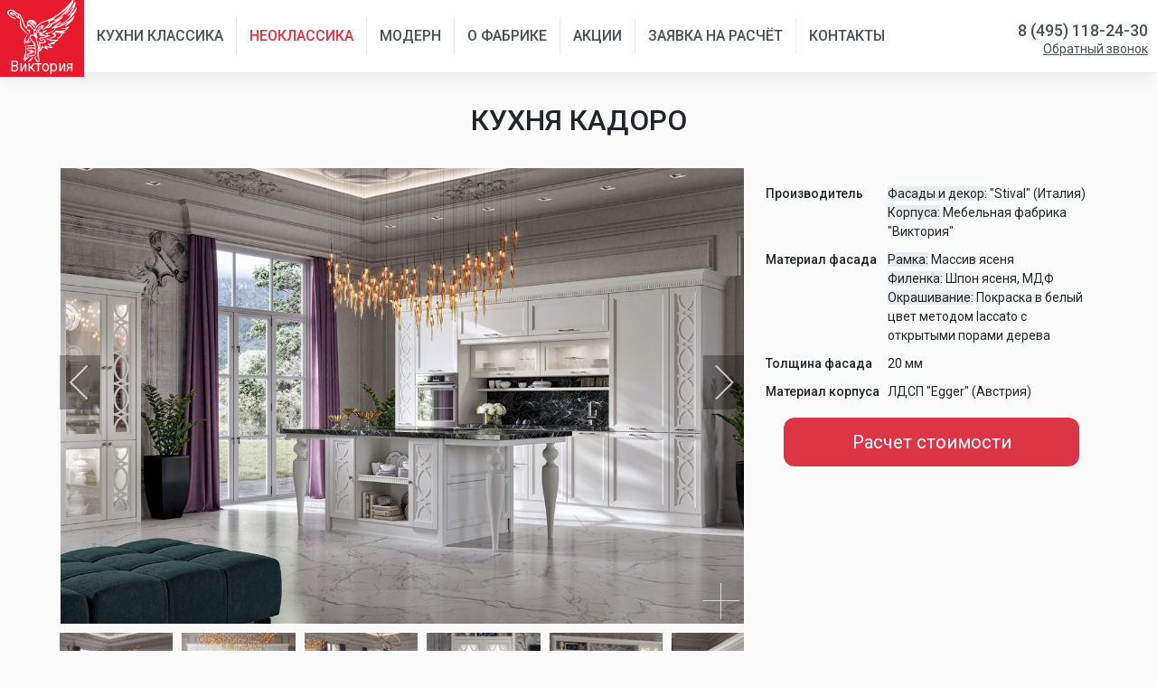

--- FILE ---
content_type: text/html; charset=utf-8
request_url: https://www.mf-viktoria.ru/neo/cadoro
body_size: 20069
content:

<!DOCTYPE html>
<html xmlns="http://www.w3.org/1999/xhtml" class="j4" xml:lang="ru-ru" lang="ru-ru" dir="ltr">

<head>
  
  <meta charset="utf-8">
	<meta name="generator" content="Joomla! - Open Source Content Management">
	<title>Кухня Кадоро</title>
	<link href="/images/icons/favicon.ico" rel="shortcut icon" type="image/vnd.microsoft.icon">
<link href="/media/com_igallery/css/lib-42.css?2596a2035ac411feb1ae96a216dedd04" rel="stylesheet" />
	<link href="/media/com_igallery/css/ignitegallery-42.css?2596a2035ac411feb1ae96a216dedd04" rel="stylesheet" />
	<link href="/plugins/system/t4/themes/base/vendors/font-awesome5/css/all.min.css?2596a2035ac411feb1ae96a216dedd04" rel="stylesheet" />
	<link href="/plugins/system/t4/themes/base/vendors/font-awesome/css/font-awesome.min.css?2596a2035ac411feb1ae96a216dedd04" rel="stylesheet" />
	<link href="/plugins/system/t4/themes/base/vendors/icomoon/css/icomoon.css?2596a2035ac411feb1ae96a216dedd04" rel="stylesheet" />
	<link href="/templates/ja_purity_iv/js/owl-carousel/owl.carousel.min.css?2596a2035ac411feb1ae96a216dedd04" rel="stylesheet" />
	<link href="/templates/ja_purity_iv/js/aos/style.css?2596a2035ac411feb1ae96a216dedd04" rel="stylesheet" />
	<link href="/media/vendor/joomla-custom-elements/css/joomla-alert.min.css?0.2.0" rel="stylesheet" />
	<link href="/plugins/system/t4/themes/base/vendors/js-offcanvas/_css/js-offcanvas.css" rel="stylesheet" />
	<link href="https://fonts.googleapis.com/css?family=Roboto%3A400%2C500%2C700%2C300%2C900" rel="stylesheet" />
	<link href="/templates/ja_purity_iv/local/css/template.css?7a0788ca35c266376cb75364b104d759" rel="stylesheet" />
	<link href="/media/t4/css/13.css?c0ef9dd4cdc633d2b6174a15ff3e73bb" rel="stylesheet" />
	<link href="/templates/ja_purity_iv/local/css/custom.css?c504ee726c196820d3b75a579e1fa5ab" rel="stylesheet" />
<script src="/media/vendor/jquery/js/jquery.min.js?3.7.1"></script>
	<script src="/templates/ja_purity_iv/js/imagesloaded.pkgd.min.js?2596a2035ac411feb1ae96a216dedd04"></script>
	<script src="/media/com_igallery/js/lib-42.js?2596a2035ac411feb1ae96a216dedd04"></script>
	<script src="/media/com_igallery/js/ignitegallery-42.js?2596a2035ac411feb1ae96a216dedd04"></script>
	<script type="application/json" class="joomla-script-options new">{"joomla.jtext":{"RLTA_BUTTON_SCROLL_LEFT":"Scroll buttons to the left","RLTA_BUTTON_SCROLL_RIGHT":"Scroll buttons to the right","ERROR":"\u041e\u0448\u0438\u0431\u043a\u0430","MESSAGE":"\u0421\u043e\u043e\u0431\u0449\u0435\u043d\u0438\u0435","NOTICE":"\u0412\u043d\u0438\u043c\u0430\u043d\u0438\u0435","WARNING":"\u041f\u0440\u0435\u0434\u0443\u043f\u0440\u0435\u0436\u0434\u0435\u043d\u0438\u0435","JCLOSE":"\u0417\u0430\u043a\u0440\u044b\u0442\u044c","JOK":"\u041e\u043a","JOPEN":"\u041e\u0442\u043a\u0440\u044b\u0442\u044c"},"system.paths":{"root":"","rootFull":"https:\/\/www.mf-viktoria.ru\/","base":"","baseFull":"https:\/\/www.mf-viktoria.ru\/"},"csrf.token":"0e75d6d6b241d4d61a8d9cd9f9d757ba"}</script>
	<script src="/media/system/js/core.min.js?9c761ae035a6bd778a710e6c0f5ff7de049b67a3"></script>
	<script src="/media/system/js/messages-es5.min.js?44e3f60beada646706be6569e75b36f7cf293bf9" nomodule defer></script>
	<script src="/media/vendor/bootstrap/js/bootstrap-es5.min.js?5.3.2" nomodule defer></script>
	<script src="/media/legacy/js/jquery-noconflict.min.js?04499b98c0305b16b373dff09fe79d1290976288"></script>
	<script src="/media/vendor/jquery-migrate/js/jquery-migrate.min.js?3.4.1"></script>
	<script src="/templates/ja_purity_iv/js/owl-carousel/owl.carousel.min.js?2596a2035ac411feb1ae96a216dedd04"></script>
	<script src="/templates/ja_purity_iv/js/aos/script.js?2596a2035ac411feb1ae96a216dedd04"></script>
	<script src="/templates/ja_purity_iv/js/jquery.cookie.js?2596a2035ac411feb1ae96a216dedd04"></script>
	<script src="/templates/ja_purity_iv/js/isotope.pkgd.min.js?2596a2035ac411feb1ae96a216dedd04"></script>
	<script src="/media/system/js/messages.min.js?7425e8d1cb9e4f061d5e30271d6d99b085344117" type="module"></script>
	<script src="/media/vendor/bootstrap/js/dropdown.min.js?5.3.2" type="module"></script>
	<script src="/media/vendor/bootstrap/js/collapse.min.js?5.3.2" type="module"></script>
	<script src="/plugins/system/t4/themes/base/vendors/js-offcanvas/_js/js-offcanvas.pkgd.js"></script>
	<script src="/plugins/system/t4/themes/base/vendors/bodyscrolllock/bodyScrollLock.min.js"></script>
	<script src="/plugins/system/t4/themes/base/js/offcanvas.js"></script>
	<script src="/templates/ja_purity_iv/js/template.js"></script>
	<script src="/plugins/system/t4/themes/base/js/base.js?2596a2035ac411feb1ae96a216dedd04"></script>
	<script src="/plugins/system/t4/themes/base/js/megamenu.js"></script>
	<script>rltaSettings = {"switchToAccordions":true,"switchBreakPoint":576,"buttonScrollSpeed":5,"addHashToUrls":true,"rememberActive":false,"wrapButtons":false}</script>


  <!--[if lt IE 9]>
    <script src="/media/jui/js/html5.js"></script>
  <![endif]-->
	<meta name="theme-color" content="#fff" />
  <meta name="viewport"  content="width=device-width, initial-scale=1, maximum-scale=1, user-scalable=yes"/>
  <style  type="text/css">
    @-webkit-viewport   { width: device-width; }
    @-moz-viewport      { width: device-width; }
    @-ms-viewport       { width: device-width; }
    @-o-viewport        { width: device-width; }
    @viewport           { width: device-width; }
  </style>
  <meta name="HandheldFriendly" content="true"/>
  <meta name="apple-mobile-web-app-capable" content="YES"/>
  <!-- //META FOR IOS & HANDHELD -->
  <script src="/templates/ja_purity_iv/js/menu.js"></script>
<!-- Yandex.Metrika counter --> <script type="text/javascript" > (function(m,e,t,r,i,k,a){m[i]=m[i]||function(){(m[i].a=m[i].a||[]).push(arguments)}; m[i].l=1*new Date(); for (var j = 0; j < document.scripts.length; j++) {if (document.scripts[j].src === r) { return; }} k=e.createElement(t),a=e.getElementsByTagName(t)[0],k.async=1,k.src=r,a.parentNode.insertBefore(k,a)}) (window, document, "script", "https://mc.yandex.ru/metrika/tag.js", "ym"); ym(39075520, "init", { clickmap:true, trackLinks:true, accurateTrackBounce:true }); </script> <noscript><div><img src="https://mc.yandex.ru/watch/39075520" style="position:absolute; left:-9999px;" alt="" /></div></noscript> <!-- /Yandex.Metrika counter -->
</head>

<body class="site-default navigation-default theme-default layout-default nav-breakpoint-lg navigation-hide com_content view-article item-221 loaded-bs5 light-active" data-jver="4" jadark-cookie-id="jadark-13f70b44c3d0de4dcb91f7984c055990">
  
  <div class="t4-offcanvas" data-offcanvas-options='{"modifiers":"left,overlay"}' id="off-canvas-left" role="complementary" style="display:none;">
	<div class="t4-off-canvas-header">
	 		  <a href="https://www.mf-viktoria.ru/" title="Мебельная фабрика ВИКТОРИЯ">
	  	    	      <span class="d-light d-block d-sm-none">
	        <img class="logo-img-sm" src="/images/logo/logo-sm-text.svg" alt="Мебельная фабрика ВИКТОРИЯ" />
	      </span>

	      	        <span class="d-dark d-block d-sm-none">
	          <img class="logo-img-sm " src="/images/logo/logo-sm-dark-text.svg#joomlaImage://local-images/logo/logo-sm-dark-text.svg?width=1045&height=263" alt="Мебельная фабрика ВИКТОРИЯ" />
	        </span>
	      	    	  	
	    	      <span class="d-light  d-none d-sm-block">
	        <img class="logo-img" alt="Мебельная фабрика ВИКТОРИЯ" />
	      </span>

	      	    
	  	  </a>
	  		<button type="button" class="close js-offcanvas-close" data-bs-dismiss="modal" aria-hidden="true">×</button>
	</div>

	<div class="t4-off-canvas-body menu-item-drill" data-effect="drill">
		<div class="t4-module module " id="Mod207"><div class="module-inner"><div class="module-ct"><nav class="navbar">
<ul  class="nav navbar-nav ">
<li class="nav-item item-182 deeper dropdown parent" data-level=1><a href="/classic" itemprop="url" class="nav-link dropdown-toggle" role="button" aria-haspopup="true" aria-expanded="false" data-bs-toggle="dropdown"><span itemprop="name"><span class="menu-item-title">Кухни классика</span></span></a><ul class="dropdown-menu" data-bs-popper="static"><li class="nav-item item-283 deeper dropdown dropright dropend parent" data-level=2><a href="/classic/leftovers-classic" itemprop="url" class="dropdown-item dropdown-toggle" role="button" aria-haspopup="true" aria-expanded="false" data-bs-toggle="dropdown"><span itemprop="name"><span class="menu-item-title">Распродажа классических кухонь</span></span></a><ul class="dropdown-menu" data-bs-popper="static"><li class="nav-item item-185"><a href="/classic/leftovers-classic/afina" itemprop="url" class="dropdown-item"><span itemprop="name"><span class="menu-item-title">Афина</span></span></a></li><li class="nav-item item-186"><a href="/classic/leftovers-classic/venetsiya" itemprop="url" class="dropdown-item"><span itemprop="name"><span class="menu-item-title">Венеция</span></span></a></li><li class="nav-item item-187"><a href="/classic/leftovers-classic/kalyari" itemprop="url" class="dropdown-item"><span itemprop="name"><span class="menu-item-title">Кальяри</span></span></a></li><li class="nav-item item-199"><a href="/classic/leftovers-classic/luiziana" itemprop="url" class="dropdown-item"><span itemprop="name"><span class="menu-item-title">Луизиана</span></span></a></li><li class="nav-item item-189"><a href="/classic/leftovers-classic/nika-d-oro" itemprop="url" class="dropdown-item"><span itemprop="name"><span class="menu-item-title">Ника д'Оро</span></span></a></li><li class="nav-item item-188"><a href="/classic/leftovers-classic/nika-noche" itemprop="url" class="dropdown-item"><span itemprop="name"><span class="menu-item-title">Ника Ноче</span></span></a></li><li class="nav-item item-190"><a href="/classic/leftovers-classic/pozitano" itemprop="url" class="dropdown-item"><span itemprop="name"><span class="menu-item-title">Позитано</span></span></a></li><li class="nav-item item-191"><a href="/classic/leftovers-classic/provans" itemprop="url" class="dropdown-item"><span itemprop="name"><span class="menu-item-title">Прованс</span></span></a></li><li class="nav-item item-192"><a href="/classic/leftovers-classic/rialto" itemprop="url" class="dropdown-item"><span itemprop="name"><span class="menu-item-title">Риальто</span></span></a></li><li class="nav-item item-203"><a href="/classic/leftovers-classic/rudzheri" itemprop="url" class="dropdown-item"><span itemprop="name"><span class="menu-item-title">Руджери</span></span></a></li><li class="nav-item item-207"><a href="/classic/leftovers-classic/sandra" itemprop="url" class="dropdown-item"><span itemprop="name"><span class="menu-item-title">Сандра</span></span></a></li><li class="nav-item item-259"><a href="/classic/leftovers-classic/sandra-noche" itemprop="url" class="dropdown-item"><span itemprop="name"><span class="menu-item-title">Сандра Ноче</span></span></a></li><li class="nav-item item-208"><a href="/classic/leftovers-classic/sonata-gold" itemprop="url" class="dropdown-item"><span itemprop="name"><span class="menu-item-title">Соната Голд</span></span></a></li><li class="nav-item item-209"><a href="/classic/leftovers-classic/sonya" itemprop="url" class="dropdown-item"><span itemprop="name"><span class="menu-item-title">Соня</span></span></a></li><li class="nav-item item-193"><a href="/classic/leftovers-classic/sorrento" itemprop="url" class="dropdown-item"><span itemprop="name"><span class="menu-item-title">Сорренто</span></span></a></li><li class="nav-item item-204"><a href="/classic/leftovers-classic/stradivari" itemprop="url" class="dropdown-item"><span itemprop="name"><span class="menu-item-title">Страдивари</span></span></a></li><li class="nav-item item-205"><a href="/classic/leftovers-classic/tiffani" itemprop="url" class="dropdown-item"><span itemprop="name"><span class="menu-item-title">Тиффани</span></span></a></li><li class="nav-item item-194"><a href="/classic/leftovers-classic/turin" itemprop="url" class="dropdown-item"><span itemprop="name"><span class="menu-item-title">Турин</span></span></a></li><li class="nav-item item-195"><a href="/classic/leftovers-classic/firentse" itemprop="url" class="dropdown-item"><span itemprop="name"><span class="menu-item-title">Фиренце</span></span></a></li><li class="nav-item item-206"><a href="/classic/leftovers-classic/floreale" itemprop="url" class="dropdown-item"><span itemprop="name"><span class="menu-item-title">Флореале</span></span></a></li></ul></li><li class="nav-item item-196"><a href="/classic/alieri" itemprop="url" class="dropdown-item"><span itemprop="name"><span class="menu-item-title">Алиери</span></span></a></li><li class="nav-item item-210"><a href="/classic/veneto-classico" itemprop="url" class="dropdown-item"><span itemprop="name"><span class="menu-item-title">Венето Классико</span></span></a></li><li class="nav-item item-197"><a href="/classic/infinity" itemprop="url" class="dropdown-item"><span itemprop="name"><span class="menu-item-title">Инфинити</span></span></a></li><li class="nav-item item-198"><a href="/classic/infiniti-platinum" itemprop="url" class="dropdown-item"><span itemprop="name"><span class="menu-item-title">Инфинити Платинум</span></span></a></li><li class="nav-item item-200"><a href="/classic/nike" itemprop="url" class="dropdown-item"><span itemprop="name"><span class="menu-item-title">Нике</span></span></a></li><li class="nav-item item-201"><a href="/classic/nike-avorio" itemprop="url" class="dropdown-item"><span itemprop="name"><span class="menu-item-title">Нике Аворио</span></span></a></li><li class="nav-item item-211"><a href="/classic/monza" itemprop="url" class="dropdown-item"><span itemprop="name"><span class="menu-item-title">Монца</span></span></a></li><li class="nav-item item-202"><a href="/classic/patrizia" itemprop="url" class="dropdown-item"><span itemprop="name"><span class="menu-item-title">Патриция</span></span></a></li><li class="nav-item item-354"><a href="/classic/premiumcollection" itemprop="url" class="dropdown-item"><span itemprop="name"><span class="menu-item-title">Premium</span></span></a></li><li class="nav-item item-346"><a href="/classic/rudzheri-mdf" itemprop="url" class="dropdown-item"><span itemprop="name"><span class="menu-item-title">Руджери МДФ</span></span></a></li><li class="nav-item item-347"><a href="/classic/tiffani-mdf" itemprop="url" class="dropdown-item"><span itemprop="name"><span class="menu-item-title">Тиффани МДФ</span></span></a></li></ul></li><li class="nav-item item-183 active deeper dropdown parent" data-level=1><a href="/neo" itemprop="url" class="nav-link dropdown-toggle" role="button" aria-haspopup="true" aria-expanded="false" data-bs-toggle="dropdown"><span itemprop="name"><span class="menu-item-title">Неоклассика</span></span></a><ul class="dropdown-menu" data-bs-popper="static"><li class="nav-item item-355"><a href="/neo/optimacollection" itemprop="url" class="dropdown-item"><span itemprop="name"><span class="menu-item-title">Optima</span></span></a></li><li class="nav-item item-302"><a href="/neo/prestigecollection" itemprop="url" class="dropdown-item"><span itemprop="name"><span class="menu-item-title">Prestige</span></span></a></li><li class="nav-item item-220"><a href="/neo/brera" itemprop="url" class="dropdown-item"><span itemprop="name"><span class="menu-item-title">Брэра</span></span></a></li><li class="nav-item item-224"><a href="/neo/veneto-bianco" itemprop="url" class="dropdown-item"><span itemprop="name"><span class="menu-item-title">Венето Бьянко</span></span></a></li><li class="nav-item item-225"><a href="/neo/veneto-rovere" itemprop="url" class="dropdown-item"><span itemprop="name"><span class="menu-item-title">Венето Ровере</span></span></a></li><li class="nav-item item-221 current active"><a href="/neo/cadoro" itemprop="url" class="dropdown-item" aria-current="page"><span itemprop="name"><span class="menu-item-title">Кадоро</span></span></a></li><li class="nav-item item-222"><a href="/neo/komo" itemprop="url" class="dropdown-item"><span itemprop="name"><span class="menu-item-title">Комо</span></span></a></li><li class="nav-item item-351"><a href="/neo/milan-2" itemprop="url" class="dropdown-item"><span itemprop="name"><span class="menu-item-title">Милан</span></span></a></li><li class="nav-item item-298 deeper dropdown dropright dropend parent" data-level=2><a href="/neo/leftovers-neo" itemprop="url" class="dropdown-item dropdown-toggle" role="button" aria-haspopup="true" aria-expanded="false" data-bs-toggle="dropdown"><span itemprop="name"><span class="menu-item-title">Распродажа неоклассических кухонь</span></span></a><ul class="dropdown-menu" data-bs-popper="static"><li class="nav-item item-213"><a href="/neo/leftovers-neo/lugano" itemprop="url" class="dropdown-item"><span itemprop="name"><span class="menu-item-title">Лугано</span></span></a></li><li class="nav-item item-218"><a href="/neo/leftovers-neo/manchester" itemprop="url" class="dropdown-item"><span itemprop="name"><span class="menu-item-title">Манчестер</span></span></a></li><li class="nav-item item-215"><a href="/neo/leftovers-neo/milan-dub" itemprop="url" class="dropdown-item"><span itemprop="name"><span class="menu-item-title">Милан Дуб</span></span></a></li><li class="nav-item item-214"><a href="/neo/leftovers-neo/milan" itemprop="url" class="dropdown-item"><span itemprop="name"><span class="menu-item-title">Милан МБ</span></span></a></li><li class="nav-item item-216"><a href="/neo/leftovers-neo/palermo" itemprop="url" class="dropdown-item"><span itemprop="name"><span class="menu-item-title">Палермо</span></span></a></li><li class="nav-item item-219"><a href="/neo/leftovers-neo/porto" itemprop="url" class="dropdown-item"><span itemprop="name"><span class="menu-item-title">Порто</span></span></a></li><li class="nav-item item-217"><a href="/neo/leftovers-neo/portofino" itemprop="url" class="dropdown-item"><span itemprop="name"><span class="menu-item-title">Портофино</span></span></a></li></ul></li><li class="nav-item item-306"><a href="/neo/avorio" itemprop="url" class="dropdown-item"><span itemprop="name"><span class="menu-item-title">Аворио</span></span></a></li><li class="nav-item item-307"><a href="/neo/iron" itemprop="url" class="dropdown-item"><span itemprop="name"><span class="menu-item-title">Айрон</span></span></a></li><li class="nav-item item-308"><a href="/neo/astoria" itemprop="url" class="dropdown-item"><span itemprop="name"><span class="menu-item-title">Астория</span></span></a></li><li class="nav-item item-309"><a href="/neo/basco" itemprop="url" class="dropdown-item"><span itemprop="name"><span class="menu-item-title">Баско</span></span></a></li><li class="nav-item item-310"><a href="/neo/bel" itemprop="url" class="dropdown-item"><span itemprop="name"><span class="menu-item-title">Бель</span></span></a></li><li class="nav-item item-311"><a href="/neo/bryut" itemprop="url" class="dropdown-item"><span itemprop="name"><span class="menu-item-title">Брют</span></span></a></li><li class="nav-item item-312"><a href="/neo/verona-emal" itemprop="url" class="dropdown-item"><span itemprop="name"><span class="menu-item-title">Верона</span></span></a></li><li class="nav-item item-313"><a href="/neo/quadro" itemprop="url" class="dropdown-item"><span itemprop="name"><span class="menu-item-title">Квадро</span></span></a></li><li class="nav-item item-314"><a href="/neo/marsel" itemprop="url" class="dropdown-item"><span itemprop="name"><span class="menu-item-title">Марсель</span></span></a></li><li class="nav-item item-315"><a href="/neo/munchen" itemprop="url" class="dropdown-item"><span itemprop="name"><span class="menu-item-title">Мюнхен</span></span></a></li><li class="nav-item item-316"><a href="/neo/neapol-emal" itemprop="url" class="dropdown-item"><span itemprop="name"><span class="menu-item-title">Неаполь</span></span></a></li><li class="nav-item item-317"><a href="/neo/palermo-emal" itemprop="url" class="dropdown-item"><span itemprop="name"><span class="menu-item-title">Палермо</span></span></a></li><li class="nav-item item-318"><a href="/neo/porta" itemprop="url" class="dropdown-item"><span itemprop="name"><span class="menu-item-title">Порта</span></span></a></li><li class="nav-item item-320"><a href="/neo/rimini" itemprop="url" class="dropdown-item"><span itemprop="name"><span class="menu-item-title">Римини</span></span></a></li><li class="nav-item item-319"><a href="/neo/rich" itemprop="url" class="dropdown-item"><span itemprop="name"><span class="menu-item-title">Рич</span></span></a></li><li class="nav-item item-321"><a href="/neo/scalli-emal" itemprop="url" class="dropdown-item"><span itemprop="name"><span class="menu-item-title">Скалли</span></span></a></li><li class="nav-item item-322"><a href="/neo/sorento" itemprop="url" class="dropdown-item"><span itemprop="name"><span class="menu-item-title">Соренто</span></span></a></li><li class="nav-item item-323"><a href="/neo/fide" itemprop="url" class="dropdown-item"><span itemprop="name"><span class="menu-item-title">Фиде</span></span></a></li><li class="nav-item item-223"><a href="/neo/boston-mdf" itemprop="url" class="dropdown-item"><span itemprop="name"><span class="menu-item-title">Бостон МДФ</span></span></a></li><li class="nav-item item-348"><a href="/neo/veneto-mdf" itemprop="url" class="dropdown-item"><span itemprop="name"><span class="menu-item-title">Венето МДФ</span></span></a></li><li class="nav-item item-349"><a href="/neo/komo-mdf" itemprop="url" class="dropdown-item"><span itemprop="name"><span class="menu-item-title">Комо МДФ</span></span></a></li><li class="nav-item item-350"><a href="/neo/milan-mdf" itemprop="url" class="dropdown-item"><span itemprop="name"><span class="menu-item-title">Милан МДФ</span></span></a></li></ul></li><li class="nav-item item-184 deeper dropdown parent" data-level=1><a href="/modern" itemprop="url" class="nav-link dropdown-toggle" role="button" aria-haspopup="true" aria-expanded="false" data-bs-toggle="dropdown"><span itemprop="name"><span class="menu-item-title">Модерн</span></span></a><ul class="dropdown-menu" data-bs-popper="static"><li class="nav-item item-240"><a href="/modern/fenix" itemprop="url" class="dropdown-item"><span itemprop="name"><span class="menu-item-title">Fenix NTM</span></span></a></li><li class="nav-item item-368"><a href="/modern/agt-supramat" itemprop="url" class="dropdown-item"><span itemprop="name"><span class="menu-item-title">AGT Supramat</span></span></a></li><li class="nav-item item-374"><a href="/modern/ultramatt" itemprop="url" class="dropdown-item"><span itemprop="name"><span class="menu-item-title">Ultra | UltraMatt</span></span></a></li><li class="nav-item item-370"><a href="/modern/eclipse" itemprop="url" class="dropdown-item"><span itemprop="name"><span class="menu-item-title">Eclipse</span></span></a></li><li class="nav-item item-233"><a href="/modern/mattelux" itemprop="url" class="dropdown-item"><span itemprop="name"><span class="menu-item-title">Mattelux</span></span></a></li><li class="nav-item item-372"><a href="/modern/infinity-plastic" itemprop="url" class="dropdown-item"><span itemprop="name"><span class="menu-item-title">Infinity</span></span></a></li><li class="nav-item item-237"><a href="/modern/acryl-topmatt" itemprop="url" class="dropdown-item"><span itemprop="name"><span class="menu-item-title">Senosan Acryl TopMatt</span></span></a></li><li class="nav-item item-241"><a href="/modern/hpl-gloss" itemprop="url" class="dropdown-item"><span itemprop="name"><span class="menu-item-title">HPL Gloss</span></span></a></li><li class="nav-item item-356"><a href="/modern/hpl-matt" itemprop="url" class="dropdown-item"><span itemprop="name"><span class="menu-item-title">HPL Matt</span></span></a></li><li class="nav-item item-373"><a href="/modern/saviola" itemprop="url" class="dropdown-item"><span itemprop="name"><span class="menu-item-title">Saviola</span></span></a></li><li class="nav-item item-253"><a href="/modern/integraemal" itemprop="url" class="dropdown-item"><span itemprop="name"><span class="menu-item-title">Интегра</span></span></a></li><li class="nav-item item-245"><a href="/modern/acryl-topx" itemprop="url" class="dropdown-item"><span itemprop="name"><span class="menu-item-title">Senosan Acryl TopX</span></span></a></li><li class="nav-item item-238"><a href="/modern/softlux" itemprop="url" class="dropdown-item"><span itemprop="name"><span class="menu-item-title">Softlux</span></span></a></li><li class="nav-item item-248"><a href="/modern/velvet" itemprop="url" class="dropdown-item"><span itemprop="name"><span class="menu-item-title">Velvet Волна</span></span></a></li><li class="nav-item item-231"><a href="/modern/skalli" itemprop="url" class="dropdown-item"><span itemprop="name"><span class="menu-item-title">Скалли (Италия)</span></span></a></li><li class="nav-item item-239"><a href="/modern/woodlux" itemprop="url" class="dropdown-item"><span itemprop="name"><span class="menu-item-title">Woodlux</span></span></a></li><li class="nav-item item-376"><a href="/modern/feelwood" itemprop="url" class="dropdown-item"><span itemprop="name"><span class="menu-item-title">FeelWood</span></span></a></li><li class="nav-item item-249"><a href="/modern/integracollection" itemprop="url" class="dropdown-item"><span itemprop="name"><span class="menu-item-title">Integra</span></span></a></li><li class="nav-item item-333"><a href="/modern/moderncollection" itemprop="url" class="dropdown-item"><span itemprop="name"><span class="menu-item-title">Modern</span></span></a></li><li class="nav-item item-329"><a href="/modern/standartcollection" itemprop="url" class="dropdown-item"><span itemprop="name"><span class="menu-item-title">Standart</span></span></a></li><li class="nav-item item-357"><a href="/modern/fenix3d" itemprop="url" class="dropdown-item"><span itemprop="name"><span class="menu-item-title">Fenix 3D</span></span></a></li><li class="nav-item item-246"><a href="/modern/rehau-basic-gloss" itemprop="url" class="dropdown-item"><span itemprop="name"><span class="menu-item-title">Рехау Basic Gloss</span></span></a></li><li class="nav-item item-247"><a href="/modern/rehau-basic-matt" itemprop="url" class="dropdown-item"><span itemprop="name"><span class="menu-item-title">Рехау Basic Plus</span></span></a></li><li class="nav-item item-244"><a href="/modern/rehau-glance-hgl" itemprop="url" class="dropdown-item"><span itemprop="name"><span class="menu-item-title">Рехау Glance HGL</span></span></a></li><li class="nav-item item-242"><a href="/modern/rehau-inspire-hgl" itemprop="url" class="dropdown-item"><span itemprop="name"><span class="menu-item-title">Рехау Inspire HGL</span></span></a></li><li class="nav-item item-235"><a href="/modern/rehau-terra" itemprop="url" class="dropdown-item"><span itemprop="name"><span class="menu-item-title">Рехау Terra Décor</span></span></a></li><li class="nav-item item-328"><a href="/modern/berg" itemprop="url" class="dropdown-item"><span itemprop="name"><span class="menu-item-title">Берг</span></span></a></li><li class="nav-item item-330"><a href="/modern/bordo" itemprop="url" class="dropdown-item"><span itemprop="name"><span class="menu-item-title">Бордо</span></span></a></li><li class="nav-item item-324"><a href="/modern/bravo" itemprop="url" class="dropdown-item"><span itemprop="name"><span class="menu-item-title">Браво</span></span></a></li><li class="nav-item item-325"><a href="/modern/viana" itemprop="url" class="dropdown-item"><span itemprop="name"><span class="menu-item-title">Виана</span></span></a></li><li class="nav-item item-331"><a href="/modern/vinci" itemprop="url" class="dropdown-item"><span itemprop="name"><span class="menu-item-title">Винчи</span></span></a></li><li class="nav-item item-326"><a href="/modern/lira" itemprop="url" class="dropdown-item"><span itemprop="name"><span class="menu-item-title">Лира</span></span></a></li><li class="nav-item item-334"><a href="/modern/techno" itemprop="url" class="dropdown-item"><span itemprop="name"><span class="menu-item-title">Техно</span></span></a></li><li class="nav-item item-332"><a href="/modern/toledo" itemprop="url" class="dropdown-item"><span itemprop="name"><span class="menu-item-title">Толедо</span></span></a></li><li class="nav-item item-327 deeper dropdown dropright dropend parent" data-level=2><a href="/modern/leftovers-modern" itemprop="url" class="dropdown-item dropdown-toggle" role="button" aria-haspopup="true" aria-expanded="false" data-bs-toggle="dropdown"><span itemprop="name"><span class="menu-item-title">Распродажа кухонь в стиле модерн</span></span></a><ul class="dropdown-menu" data-bs-popper="static"><li class="nav-item item-229"><a href="/modern/leftovers-modern/korfu" itemprop="url" class="dropdown-item"><span itemprop="name"><span class="menu-item-title">Корфу</span></span></a></li><li class="nav-item item-230"><a href="/modern/leftovers-modern/neapol" itemprop="url" class="dropdown-item"><span itemprop="name"><span class="menu-item-title">Неаполь</span></span></a></li><li class="nav-item item-232"><a href="/modern/leftovers-modern/integra" itemprop="url" class="dropdown-item"><span itemprop="name"><span class="menu-item-title">Интегра МБ</span></span></a></li></ul></li><li class="nav-item item-358"><a href="/modern/fineline" itemprop="url" class="dropdown-item"><span itemprop="name"><span class="menu-item-title">Файн-лайн</span></span></a></li><li class="nav-item item-369"><a href="/modern/acrylate" itemprop="url" class="dropdown-item"><span itemprop="name"><span class="menu-item-title">Acrylate</span></span></a></li><li class="nav-item item-371"><a href="/modern/fundermax" itemprop="url" class="dropdown-item"><span itemprop="name"><span class="menu-item-title">FunderMax Lotos</span></span></a></li><li class="nav-item item-236"><a href="/modern/rehau-velluto" itemprop="url" class="dropdown-item"><span itemprop="name"><span class="menu-item-title">Рехау Velluto</span></span></a></li><li class="nav-item item-234"><a href="/modern/rehau-glance-matt" itemprop="url" class="dropdown-item"><span itemprop="name"><span class="menu-item-title">Рехау Glance Matt</span></span></a></li><li class="nav-item item-375"><a href="/modern/velvet2" itemprop="url" class="dropdown-item"><span itemprop="name"><span class="menu-item-title">Velvet</span></span></a></li></ul></li><li class="nav-item item-262 deeper dropdown parent" data-level=1><a href="/factory/factory" itemprop="url" class=" nav-link dropdown-toggle" role="button" aria-haspopup="true" aria-expanded="false" data-bs-toggle="dropdown"><span itemprop="name"><span class="menu-item-title">О фабрике</span></span></a><ul class="dropdown-menu" data-bs-popper="static"><li class="nav-item item-272"><a href="/factory/factory" itemprop="url" class="dropdown-item"><span itemprop="name"><span class="menu-item-title">Наше производство</span></span></a></li><li class="nav-item item-275"><a href="/factory/regions" itemprop="url" class="dropdown-item"><span itemprop="name"><span class="menu-item-title">Регионам</span></span></a></li><li class="nav-item item-273"><a href="/factory/cameras" itemprop="url" class="dropdown-item"><span itemprop="name"><span class="menu-item-title">Камеры онлайн</span></span></a></li><li class="nav-item item-274"><a href="/factory/orders" itemprop="url" class="dropdown-item"><span itemprop="name"><span class="menu-item-title">Статусы заказов</span></span></a></li><li class="nav-item item-343"><a href="/factory/portfolio" itemprop="url" class="dropdown-item"><span itemprop="name"><span class="menu-item-title">Наши работы</span></span></a></li></ul></li><li class="nav-item item-270 deeper dropdown parent" data-level=1><a href="/sale" itemprop="url" class="nav-link dropdown-toggle" role="button" aria-haspopup="true" aria-expanded="false" data-bs-toggle="dropdown"><span itemprop="name"><span class="menu-item-title">Акции</span></span></a><ul class="dropdown-menu" data-bs-popper="static"><li class="nav-item item-353"><a href="/sale" itemprop="url" class=" dropdown-item"><span itemprop="name"><span class="menu-item-title">Скидки и акции</span></span></a></li><li class="nav-item item-352"><a href="/rasprodazha" itemprop="url" class=" dropdown-item"><span itemprop="name"><span class="menu-item-title">Распродажа образцов</span></span></a></li></ul></li><li class="nav-item item-279"><a href="/calc" itemprop="url" class="d-none d-xl-block nav-link"><span itemprop="name"><span class="menu-item-title">Заявка на расчёт</span></span></a></li><li class="nav-item item-263 deeper dropdown parent" data-level=1><a href="/contacts" itemprop="url" class="nav-link dropdown-toggle" role="button" aria-haspopup="true" aria-expanded="false" data-bs-toggle="dropdown"><span itemprop="name"><span class="menu-item-title">Контакты</span></span></a><ul class="dropdown-menu" data-bs-popper="static"><li class="nav-item item-281"><a href="/salony" itemprop="url" class=" dropdown-item"><span itemprop="name"><span class="menu-item-title">Мебельные салоны</span></span></a></li></ul></li></ul></nav></div></div></div>
		

	</div>

	</div>
  <main>
    <div class="t4-wrapper">
      <div class="t4-content">
        <div class="t4-content-inner">
          
<div id="t4-topbar" class="t4-section  t4-topbar">
<div class="t4-section-inner container"><!-- TOPBAR BLOCK -->
<div class="topbar-wrap d-flex align-items-center justify-content-between collapse-static">
  <div class="topbar-l d-none d-lg-block">
    
  </div>

  <div class="topbar-l d-flex align-items-center gap-3">
    
  </div>

</div>
<!-- // TOPBAR BLOCK --></div>
</div>

<div id="t4-header" class="t4-section  t4-header  t4-sticky"><!-- HEADER BLOCK -->
<header class="header-block header-block-2">
  <div class="container-xxl">
    <div class="header-wrap d-flex align-items-center collapse-static">
	  <span id="triggerButton" class="btn js-offcanvas-trigger t4-offcanvas-toggle d-lg-none" data-offcanvas-trigger="off-canvas-left"><i class="fa fa-bars toggle-bars"></i><span class="logo-as-offcanvas-button"><img class="logo-img-sm" src="/images/logo/logo-sm.svg" alt="Мебельная фабрика ВИКТОРИЯ"></span></span>
      <div class="navbar-brand logo-image logo-control">
    <a href="https://www.mf-viktoria.ru/" title="Мебельная фабрика ВИКТОРИЯ">
            <span class="d-light d-block d-lg-none">
        <img class="logo-img-sm" src="/images/logo/logo-sm-text.svg" alt="Мебельная фабрика ВИКТОРИЯ" />
      </span>

              <span class="d-dark d-block d-lg-none">
          <img class="logo-img-sm " src="/images/logo/logo-sm-dark-text.svg#joomlaImage://local-images/logo/logo-sm-dark-text.svg?width=1045&height=263" alt="Мебельная фабрика ВИКТОРИЯ" />
        </span>
            	
          <span class="d-light d-none d-lg-block">        <img class="logo-img" width="" height="" src="/images/logo/logo-sm.svg" alt="Мебельная фабрика ВИКТОРИЯ" />
				<span class="logo-text d-none d-lg-block">Виктория</span>
      </span>

          
    </a>
  </div>


      <div class="t4-navbar collapse-static">
		
<nav class="navbar navbar-expand-lg">
<div id="t4-megamenu-megamenu" class="t4-megamenu collapse navbar-collapse slide animate" data-duration="400">

<ul class="nav navbar-nav level0"  itemscope="itemscope" itemtype="http://www.schema.org/SiteNavigationElement">
<li class="nav-item dropdown mega parent" data-id="182" data-level="1" data-align="center"><a href="/classic" itemprop="url" class="nav-link dropdown-toggle" role="button" aria-haspopup="true" aria-expanded="false" data-bs-toggle=""><span itemprop="name"><span class="menu-item-title">Кухни классика</span></span><i class="item-caret"></i></a>
<div class="dropdown-menu mega-dropdown-menu fullwidth dd-classic">
	<div class="mega-dropdown-inner">
	
			<div class="row">
																																	<div class="mega-sub-1 col-12 col-md">
						<div class="mega-col-nav">
							<div class="mega-inner">
																<h3 class="mega-col-title"><span>Сделано в Италии</span></h3>
																
<ul class="mega-nav level11">
<li class="nav-item" data-id="196"><a href="/classic/alieri" itemprop="url" class="nav-link"><span itemprop="name"><span class="menu-item-title">Алиери</span></span></a></li><li class="nav-item" data-id="210"><a href="/classic/veneto-classico" itemprop="url" class="nav-link"><span itemprop="name"><span class="menu-item-title">Венето Классико</span></span></a></li><li class="nav-item" data-id="197"><a href="/classic/infinity" itemprop="url" class="nav-link"><span itemprop="name"><span class="menu-item-title">Инфинити</span></span></a></li><li class="nav-item" data-id="198"><a href="/classic/infiniti-platinum" itemprop="url" class="nav-link"><span itemprop="name"><span class="menu-item-title">Инфинити Платинум</span></span></a></li><li class="nav-item" data-id="200"><a href="/classic/nike" itemprop="url" class="nav-link"><span itemprop="name"><span class="menu-item-title">Нике</span></span></a></li><li class="nav-item" data-id="201"><a href="/classic/nike-avorio" itemprop="url" class="nav-link"><span itemprop="name"><span class="menu-item-title">Нике Аворио</span></span></a></li><li class="nav-item" data-id="211"><a href="/classic/monza" itemprop="url" class="nav-link"><span itemprop="name"><span class="menu-item-title">Монца</span></span></a></li><li class="nav-item" data-id="202"><a href="/classic/patrizia" itemprop="url" class="nav-link"><span itemprop="name"><span class="menu-item-title">Патриция</span></span></a></li></ul>
							</div>
						</div>
					</div>
																																							<div class="mega-sub-2 col-12 col-md">
						<div class="mega-col-nav">
							<div class="mega-inner">
																<h3 class="mega-col-title"><span>МДФ с текстурой дерева</span></h3>
																
<ul class="mega-nav level11">
<li class="nav-item" data-id="346"><a href="/classic/rudzheri-mdf" itemprop="url" class="nav-link"><span itemprop="name"><span class="menu-item-title">Руджери МДФ</span></span></a></li><li class="nav-item" data-id="347"><a href="/classic/tiffani-mdf" itemprop="url" class="nav-link"><span itemprop="name"><span class="menu-item-title">Тиффани МДФ</span></span></a></li></ul>
							</div>
						</div>
					</div>
																																							<div class="mega-sub-3 col-12 col-md">
						<div class="mega-col-nav">
							<div class="mega-inner">
																<h3 class="mega-col-title"><span>Экошпон</span></h3>
																
<ul class="mega-nav level11">
<li class="nav-item" data-id="354"><a href="/classic/premiumcollection" itemprop="url" class="nav-link"><span itemprop="name"><span class="menu-item-title">Premium</span></span></a></li></ul>
							</div>
						</div>
					</div>
																																							<div class="mega-sub-4 col-12 col-md-4">
						<div class="mega-col-nav">
							<div class="mega-inner">
																<h3 class="mega-col-title"><span>Распродажа остатков Италия</span></h3>
																
<ul class="mega-nav level11">
<li class="nav-item" data-id="185"><a href="/classic/leftovers-classic/afina" itemprop="url" class="nav-link"><span itemprop="name"><span class="menu-item-title">Афина</span></span></a></li><li class="nav-item" data-id="186"><a href="/classic/leftovers-classic/venetsiya" itemprop="url" class="nav-link"><span itemprop="name"><span class="menu-item-title">Венеция</span></span></a></li><li class="nav-item" data-id="187"><a href="/classic/leftovers-classic/kalyari" itemprop="url" class="nav-link"><span itemprop="name"><span class="menu-item-title">Кальяри</span></span></a></li><li class="nav-item" data-id="199"><a href="/classic/leftovers-classic/luiziana" itemprop="url" class="nav-link"><span itemprop="name"><span class="menu-item-title">Луизиана</span></span></a></li><li class="nav-item" data-id="189"><a href="/classic/leftovers-classic/nika-d-oro" itemprop="url" class="nav-link"><span itemprop="name"><span class="menu-item-title">Ника д'Оро</span></span></a></li><li class="nav-item" data-id="188"><a href="/classic/leftovers-classic/nika-noche" itemprop="url" class="nav-link"><span itemprop="name"><span class="menu-item-title">Ника Ноче</span></span></a></li><li class="nav-item" data-id="190"><a href="/classic/leftovers-classic/pozitano" itemprop="url" class="nav-link"><span itemprop="name"><span class="menu-item-title">Позитано</span></span></a></li><li class="nav-item" data-id="191"><a href="/classic/leftovers-classic/provans" itemprop="url" class="nav-link"><span itemprop="name"><span class="menu-item-title">Прованс</span></span></a></li><li class="nav-item" data-id="192"><a href="/classic/leftovers-classic/rialto" itemprop="url" class="nav-link"><span itemprop="name"><span class="menu-item-title">Риальто</span></span></a></li><li class="nav-item" data-id="203"><a href="/classic/leftovers-classic/rudzheri" itemprop="url" class="nav-link"><span itemprop="name"><span class="menu-item-title">Руджери</span></span></a></li><li class="nav-item" data-id="207"><a href="/classic/leftovers-classic/sandra" itemprop="url" class="nav-link"><span itemprop="name"><span class="menu-item-title">Сандра</span></span></a></li><li class="nav-item" data-id="259"><a href="/classic/leftovers-classic/sandra-noche" itemprop="url" class="nav-link"><span itemprop="name"><span class="menu-item-title">Сандра Ноче</span></span></a></li><li class="nav-item" data-id="208"><a href="/classic/leftovers-classic/sonata-gold" itemprop="url" class="nav-link"><span itemprop="name"><span class="menu-item-title">Соната Голд</span></span></a></li><li class="nav-item" data-id="209"><a href="/classic/leftovers-classic/sonya" itemprop="url" class="nav-link"><span itemprop="name"><span class="menu-item-title">Соня</span></span></a></li><li class="nav-item" data-id="193"><a href="/classic/leftovers-classic/sorrento" itemprop="url" class="nav-link"><span itemprop="name"><span class="menu-item-title">Сорренто</span></span></a></li><li class="nav-item" data-id="204"><a href="/classic/leftovers-classic/stradivari" itemprop="url" class="nav-link"><span itemprop="name"><span class="menu-item-title">Страдивари</span></span></a></li><li class="nav-item" data-id="205"><a href="/classic/leftovers-classic/tiffani" itemprop="url" class="nav-link"><span itemprop="name"><span class="menu-item-title">Тиффани</span></span></a></li><li class="nav-item" data-id="194"><a href="/classic/leftovers-classic/turin" itemprop="url" class="nav-link"><span itemprop="name"><span class="menu-item-title">Турин</span></span></a></li><li class="nav-item" data-id="195"><a href="/classic/leftovers-classic/firentse" itemprop="url" class="nav-link"><span itemprop="name"><span class="menu-item-title">Фиренце</span></span></a></li><li class="nav-item" data-id="206"><a href="/classic/leftovers-classic/floreale" itemprop="url" class="nav-link"><span itemprop="name"><span class="menu-item-title">Флореале</span></span></a></li></ul>
							</div>
						</div>
					</div>
																	</div>
		
	</div>
</div>
</li>
<li class="nav-item active dropdown mega parent" data-id="183" data-level="1" data-align="left"><a href="/neo" itemprop="url" class="nav-link dropdown-toggle" role="button" aria-haspopup="true" aria-expanded="false" data-bs-toggle=""><span itemprop="name"><span class="menu-item-title">Неоклассика</span></span><i class="item-caret"></i></a>
<div class="dropdown-menu mega-dropdown-menu fullwidth dd-neo">
	<div class="mega-dropdown-inner">
	
			<div class="row">
																																	<div class="mega-sub-1 col-12 col-md">
						<div class="mega-col-nav">
							<div class="mega-inner">
																<h3 class="mega-col-title"><span>Сделано в Италии</span></h3>
																
<ul class="mega-nav level11">
<li class="nav-item" data-id="220"><a href="/neo/brera" itemprop="url" class="nav-link"><span itemprop="name"><span class="menu-item-title">Брэра</span></span></a></li><li class="nav-item" data-id="224"><a href="/neo/veneto-bianco" itemprop="url" class="nav-link"><span itemprop="name"><span class="menu-item-title">Венето Бьянко</span></span></a></li><li class="nav-item" data-id="225"><a href="/neo/veneto-rovere" itemprop="url" class="nav-link"><span itemprop="name"><span class="menu-item-title">Венето Ровере</span></span></a></li><li class="nav-item active" data-id="221"><a href="/neo/cadoro" itemprop="url" class="nav-link" aria-current="page"><span itemprop="name"><span class="menu-item-title">Кадоро</span></span></a></li><li class="nav-item" data-id="222"><a href="/neo/komo" itemprop="url" class="nav-link"><span itemprop="name"><span class="menu-item-title">Комо</span></span></a></li><li class="nav-item" data-id="351"><a href="/neo/milan-2" itemprop="url" class="nav-link"><span itemprop="name"><span class="menu-item-title">Милан</span></span></a></li></ul>
							</div>
						</div>
					</div>
																																							<div class="mega-sub-2 col-12 col-md">
						<div class="mega-col-nav">
							<div class="mega-inner">
																<h3 class="mega-col-title"><span>МДФ с текстурой дерева</span></h3>
																
<ul class="mega-nav level11">
<li class="nav-item" data-id="223"><a href="/neo/boston-mdf" itemprop="url" class="nav-link"><span itemprop="name"><span class="menu-item-title">Бостон МДФ</span></span></a></li><li class="nav-item" data-id="348"><a href="/neo/veneto-mdf" itemprop="url" class="nav-link"><span itemprop="name"><span class="menu-item-title">Венето МДФ</span></span></a></li><li class="nav-item" data-id="349"><a href="/neo/komo-mdf" itemprop="url" class="nav-link"><span itemprop="name"><span class="menu-item-title">Комо МДФ</span></span></a></li><li class="nav-item" data-id="350"><a href="/neo/milan-mdf" itemprop="url" class="nav-link"><span itemprop="name"><span class="menu-item-title">Милан МДФ</span></span></a></li></ul>
							</div>
						</div>
					</div>
																																							<div class="mega-sub-3 col-12 col-md">
						<div class="mega-col-nav">
							<div class="mega-inner">
																<h3 class="mega-col-title"><span>Шпон, экошпон, эмаль</span></h3>
																
<ul class="mega-nav level11">
<li class="nav-item" data-id="355"><a href="/neo/optimacollection" itemprop="url" class="nav-link"><span itemprop="name"><span class="menu-item-title">Optima</span></span></a></li><li class="nav-item" data-id="302"><a href="/neo/prestigecollection" itemprop="url" class="nav-link"><span itemprop="name"><span class="menu-item-title">Prestige</span></span></a></li><li class="nav-item" data-id="306"><a href="/neo/avorio" itemprop="url" class="nav-link"><span itemprop="name"><span class="menu-item-title">Аворио</span></span></a></li><li class="nav-item" data-id="307"><a href="/neo/iron" itemprop="url" class="nav-link"><span itemprop="name"><span class="menu-item-title">Айрон</span></span></a></li><li class="nav-item" data-id="308"><a href="/neo/astoria" itemprop="url" class="nav-link"><span itemprop="name"><span class="menu-item-title">Астория</span></span></a></li><li class="nav-item" data-id="309"><a href="/neo/basco" itemprop="url" class="nav-link"><span itemprop="name"><span class="menu-item-title">Баско</span></span></a></li><li class="nav-item" data-id="310"><a href="/neo/bel" itemprop="url" class="nav-link"><span itemprop="name"><span class="menu-item-title">Бель</span></span></a></li><li class="nav-item" data-id="311"><a href="/neo/bryut" itemprop="url" class="nav-link"><span itemprop="name"><span class="menu-item-title">Брют</span></span></a></li><li class="nav-item" data-id="312"><a href="/neo/verona-emal" itemprop="url" class="nav-link"><span itemprop="name"><span class="menu-item-title">Верона</span></span></a></li><li class="nav-item" data-id="313"><a href="/neo/quadro" itemprop="url" class="nav-link"><span itemprop="name"><span class="menu-item-title">Квадро</span></span></a></li><li class="nav-item" data-id="314"><a href="/neo/marsel" itemprop="url" class="nav-link"><span itemprop="name"><span class="menu-item-title">Марсель</span></span></a></li><li class="nav-item" data-id="315"><a href="/neo/munchen" itemprop="url" class="nav-link"><span itemprop="name"><span class="menu-item-title">Мюнхен</span></span></a></li><li class="nav-item" data-id="316"><a href="/neo/neapol-emal" itemprop="url" class="nav-link"><span itemprop="name"><span class="menu-item-title">Неаполь</span></span></a></li><li class="nav-item" data-id="317"><a href="/neo/palermo-emal" itemprop="url" class="nav-link"><span itemprop="name"><span class="menu-item-title">Палермо</span></span></a></li><li class="nav-item" data-id="318"><a href="/neo/porta" itemprop="url" class="nav-link"><span itemprop="name"><span class="menu-item-title">Порта</span></span></a></li><li class="nav-item" data-id="320"><a href="/neo/rimini" itemprop="url" class="nav-link"><span itemprop="name"><span class="menu-item-title">Римини</span></span></a></li><li class="nav-item" data-id="319"><a href="/neo/rich" itemprop="url" class="nav-link"><span itemprop="name"><span class="menu-item-title">Рич</span></span></a></li><li class="nav-item" data-id="321"><a href="/neo/scalli-emal" itemprop="url" class="nav-link"><span itemprop="name"><span class="menu-item-title">Скалли</span></span></a></li><li class="nav-item" data-id="322"><a href="/neo/sorento" itemprop="url" class="nav-link"><span itemprop="name"><span class="menu-item-title">Соренто</span></span></a></li><li class="nav-item" data-id="323"><a href="/neo/fide" itemprop="url" class="nav-link"><span itemprop="name"><span class="menu-item-title">Фиде</span></span></a></li></ul>
							</div>
						</div>
					</div>
																																							<div class="mega-sub-4 col-12 col-md">
						<div class="mega-col-nav">
							<div class="mega-inner">
																<h3 class="mega-col-title"><span>Массив Италия: распродажа остатков</span></h3>
																
<ul class="mega-nav level11">
<li class="nav-item" data-id="213"><a href="/neo/leftovers-neo/lugano" itemprop="url" class="nav-link"><span itemprop="name"><span class="menu-item-title">Лугано</span></span></a></li><li class="nav-item" data-id="218"><a href="/neo/leftovers-neo/manchester" itemprop="url" class="nav-link"><span itemprop="name"><span class="menu-item-title">Манчестер</span></span></a></li><li class="nav-item" data-id="215"><a href="/neo/leftovers-neo/milan-dub" itemprop="url" class="nav-link"><span itemprop="name"><span class="menu-item-title">Милан Дуб</span></span></a></li><li class="nav-item" data-id="214"><a href="/neo/leftovers-neo/milan" itemprop="url" class="nav-link"><span itemprop="name"><span class="menu-item-title">Милан МБ</span></span></a></li><li class="nav-item" data-id="216"><a href="/neo/leftovers-neo/palermo" itemprop="url" class="nav-link"><span itemprop="name"><span class="menu-item-title">Палермо</span></span></a></li><li class="nav-item" data-id="219"><a href="/neo/leftovers-neo/porto" itemprop="url" class="nav-link"><span itemprop="name"><span class="menu-item-title">Порто</span></span></a></li><li class="nav-item" data-id="217"><a href="/neo/leftovers-neo/portofino" itemprop="url" class="nav-link"><span itemprop="name"><span class="menu-item-title">Портофино</span></span></a></li></ul>
							</div>
						</div>
					</div>
																	</div>
		
	</div>
</div>
</li>
<li class="nav-item dropdown mega parent" data-id="184" data-level="1" data-align="left"><a href="/modern" itemprop="url" class="nav-link dropdown-toggle" role="button" aria-haspopup="true" aria-expanded="false" data-bs-toggle=""><span itemprop="name"><span class="menu-item-title">Модерн</span></span><i class="item-caret"></i></a>
<div class="dropdown-menu mega-dropdown-menu fullwidth">
	<div class="mega-dropdown-inner">
	
			<div class="row">
																																	<div class="mega-sub-1 col-12 col-md">
						<div class="mega-col-nav">
							<div class="mega-inner">
																<h3 class="mega-col-title"><span>Текстурированный пластик</span></h3>
																
<ul class="mega-nav level11">
<li class="nav-item" data-id="356"><a href="/modern/hpl-matt" itemprop="url" class="nav-link"><span itemprop="name"><span class="menu-item-title">HPL Matt</span></span></a></li><li class="nav-item" data-id="373"><a href="/modern/saviola" itemprop="url" class="nav-link"><span itemprop="name"><span class="menu-item-title">Saviola</span></span></a></li><li class="nav-item" data-id="235"><a href="/modern/rehau-terra" itemprop="url" class="nav-link"><span itemprop="name"><span class="menu-item-title">Рехау Terra Décor</span></span></a></li></ul>
							</div>
						</div>
					</div>
																																							<div class="mega-sub-2 col-12 col-md">
						<div class="mega-col-nav">
							<div class="mega-inner">
																<h3 class="mega-col-title"><span>Суперматовый пластик</span></h3>
																
<ul class="mega-nav level11">
<li class="nav-item" data-id="240"><a href="/modern/fenix" itemprop="url" class="nav-link"><span itemprop="name"><span class="menu-item-title">Fenix NTM</span></span></a></li><li class="nav-item" data-id="370"><a href="/modern/eclipse" itemprop="url" class="nav-link"><span itemprop="name"><span class="menu-item-title">Eclipse</span></span></a></li><li class="nav-item" data-id="233"><a href="/modern/mattelux" itemprop="url" class="nav-link"><span itemprop="name"><span class="menu-item-title">Mattelux</span></span></a></li><li class="nav-item" data-id="372"><a href="/modern/infinity-plastic" itemprop="url" class="nav-link"><span itemprop="name"><span class="menu-item-title">Infinity</span></span></a></li><li class="nav-item" data-id="237"><a href="/modern/acryl-topmatt" itemprop="url" class="nav-link"><span itemprop="name"><span class="menu-item-title">Senosan Acryl TopMatt</span></span></a></li><li class="nav-item" data-id="238"><a href="/modern/softlux" itemprop="url" class="nav-link"><span itemprop="name"><span class="menu-item-title">Softlux</span></span></a></li><li class="nav-item" data-id="369"><a href="/modern/acrylate" itemprop="url" class="nav-link"><span itemprop="name"><span class="menu-item-title">Acrylate</span></span></a></li><li class="nav-item" data-id="371"><a href="/modern/fundermax" itemprop="url" class="nav-link"><span itemprop="name"><span class="menu-item-title">FunderMax Lotos</span></span></a></li><li class="nav-item" data-id="236"><a href="/modern/rehau-velluto" itemprop="url" class="nav-link"><span itemprop="name"><span class="menu-item-title">Рехау Velluto</span></span></a></li><li class="nav-item" data-id="234"><a href="/modern/rehau-glance-matt" itemprop="url" class="nav-link"><span itemprop="name"><span class="menu-item-title">Рехау Glance Matt</span></span></a></li></ul>
							</div>
						</div>
					</div>
																																							<div class="mega-sub-3 col-12 col-md">
						<div class="mega-col-nav">
							<div class="mega-inner">
																<h3 class="mega-col-title"><span>Массив, шпон, экошпон</span></h3>
																
<ul class="mega-nav level11">
<li class="nav-item" data-id="231"><a href="/modern/skalli" itemprop="url" class="nav-link"><span itemprop="name"><span class="menu-item-title">Скалли (Италия)</span></span></a></li><li class="nav-item" data-id="239"><a href="/modern/woodlux" itemprop="url" class="nav-link"><span itemprop="name"><span class="menu-item-title">Woodlux</span></span></a></li><li class="nav-item" data-id="376"><a href="/modern/feelwood" itemprop="url" class="nav-link"><span itemprop="name"><span class="menu-item-title">FeelWood</span></span></a></li><li class="nav-item" data-id="358"><a href="/modern/fineline" itemprop="url" class="nav-link"><span itemprop="name"><span class="menu-item-title">Файн-лайн</span></span></a></li></ul>
							</div>
						</div>
					</div>
																																							<div class="mega-sub-4 col-12 col-md">
						<div class="mega-col-nav">
							<div class="mega-inner">
																<h3 class="mega-col-title"><span>PVC и PET покрытия</span></h3>
																
<ul class="mega-nav level11">
<li class="nav-item" data-id="368"><a href="/modern/agt-supramat" itemprop="url" class="nav-link"><span itemprop="name"><span class="menu-item-title">AGT Supramat</span></span></a></li><li class="nav-item" data-id="374"><a href="/modern/ultramatt" itemprop="url" class="nav-link"><span itemprop="name"><span class="menu-item-title">Ultra | UltraMatt</span></span></a></li><li class="nav-item" data-id="248"><a href="/modern/velvet" itemprop="url" class="nav-link"><span itemprop="name"><span class="menu-item-title">Velvet Волна</span></span></a></li><li class="nav-item" data-id="249"><a href="/modern/integracollection" itemprop="url" class="nav-link"><span itemprop="name"><span class="menu-item-title">Integra</span></span></a></li><li class="nav-item" data-id="333"><a href="/modern/moderncollection" itemprop="url" class="nav-link"><span itemprop="name"><span class="menu-item-title">Modern</span></span></a></li><li class="nav-item" data-id="329"><a href="/modern/standartcollection" itemprop="url" class="nav-link"><span itemprop="name"><span class="menu-item-title">Standart</span></span></a></li><li class="nav-item" data-id="357"><a href="/modern/fenix3d" itemprop="url" class="nav-link"><span itemprop="name"><span class="menu-item-title">Fenix 3D</span></span></a></li><li class="nav-item" data-id="247"><a href="/modern/rehau-basic-matt" itemprop="url" class="nav-link"><span itemprop="name"><span class="menu-item-title">Рехау Basic Plus</span></span></a></li><li class="nav-item" data-id="375"><a href="/modern/velvet2" itemprop="url" class="nav-link"><span itemprop="name"><span class="menu-item-title">Velvet</span></span></a></li></ul>
							</div>
						</div>
					</div>
																																							<div class="mega-sub-5 col-12 col-md">
						<div class="mega-col-nav">
							<div class="mega-inner">
																<h3 class="mega-col-title"><span>Эмаль</span></h3>
																
<ul class="mega-nav level11">
<li class="nav-item" data-id="253"><a href="/modern/integraemal" itemprop="url" class="nav-link"><span itemprop="name"><span class="menu-item-title">Интегра</span></span></a></li><li class="nav-item" data-id="328"><a href="/modern/berg" itemprop="url" class="nav-link"><span itemprop="name"><span class="menu-item-title">Берг</span></span></a></li><li class="nav-item" data-id="324"><a href="/modern/bravo" itemprop="url" class="nav-link"><span itemprop="name"><span class="menu-item-title">Браво</span></span></a></li><li class="nav-item" data-id="325"><a href="/modern/viana" itemprop="url" class="nav-link"><span itemprop="name"><span class="menu-item-title">Виана</span></span></a></li><li class="nav-item" data-id="326"><a href="/modern/lira" itemprop="url" class="nav-link"><span itemprop="name"><span class="menu-item-title">Лира</span></span></a></li></ul>
							</div>
						</div>
					</div>
																																							<div class="mega-sub-6 col-12 col-md">
						<div class="mega-col-nav">
							<div class="mega-inner">
																<h3 class="mega-col-title"><span>Глянцевые покрытия</span></h3>
																
<ul class="mega-nav level11">
<li class="nav-item" data-id="241"><a href="/modern/hpl-gloss" itemprop="url" class="nav-link"><span itemprop="name"><span class="menu-item-title">HPL Gloss</span></span></a></li><li class="nav-item" data-id="245"><a href="/modern/acryl-topx" itemprop="url" class="nav-link"><span itemprop="name"><span class="menu-item-title">Senosan Acryl TopX</span></span></a></li><li class="nav-item" data-id="246"><a href="/modern/rehau-basic-gloss" itemprop="url" class="nav-link"><span itemprop="name"><span class="menu-item-title">Рехау Basic Gloss</span></span></a></li><li class="nav-item" data-id="244"><a href="/modern/rehau-glance-hgl" itemprop="url" class="nav-link"><span itemprop="name"><span class="menu-item-title">Рехау Glance HGL</span></span></a></li><li class="nav-item" data-id="242"><a href="/modern/rehau-inspire-hgl" itemprop="url" class="nav-link"><span itemprop="name"><span class="menu-item-title">Рехау Inspire HGL</span></span></a></li></ul>
							</div>
						</div>
					</div>
																	</div>
		
	</div>
</div>
</li>
<li class="nav-item dropdown mega parent" data-id="262" data-level="1" data-align="left"><a href="/factory/factory" itemprop="url" class=" nav-link dropdown-toggle" role="button" aria-haspopup="true" aria-expanded="false" data-bs-toggle=""><span itemprop="name"><span class="menu-item-title">О фабрике</span></span><i class="item-caret"></i></a>
<div class="dropdown-menu mega-dropdown-menu ">
	<div class="mega-dropdown-inner">
	
			<div class="row">
																																	<div class="mega-sub-1 col-12">
						<div class="mega-col-nav">
							<div class="mega-inner">
																
<ul class="mega-nav level11">
<li class="nav-item" data-id="272"><a href="/factory/factory" itemprop="url" class="nav-link"><span itemprop="name"><span class="menu-item-title">Наше производство</span></span></a></li><li class="nav-item" data-id="275"><a href="/factory/regions" itemprop="url" class="nav-link"><span itemprop="name"><span class="menu-item-title">Регионам</span></span></a></li><li class="nav-item" data-id="273"><a href="/factory/cameras" itemprop="url" class="nav-link"><span itemprop="name"><span class="menu-item-title">Камеры онлайн</span></span></a></li><li class="nav-item" data-id="274"><a href="/factory/orders" itemprop="url" class="nav-link"><span itemprop="name"><span class="menu-item-title">Статусы заказов</span></span></a></li><li class="nav-item" data-id="343"><a href="/factory/portfolio" itemprop="url" class="nav-link"><span itemprop="name"><span class="menu-item-title">Наши работы</span></span></a></li></ul>
							</div>
						</div>
					</div>
																	</div>
		
	</div>
</div>
</li>
<li class="nav-item dropdown parent" data-id="270" data-level="1"><a href="/sale" itemprop="url" class="nav-link dropdown-toggle" role="button" aria-haspopup="true" aria-expanded="false" data-bs-toggle=""><span itemprop="name"><span class="menu-item-title">Акции</span></span><i class="item-caret"></i></a><div class="dropdown-menu level1" data-bs-popper="static"><div class="dropdown-menu-inner"><ul><li class="nav-item" data-id="353" data-level="2"><a href="/sale" itemprop="url" class=" dropdown-item"><span itemprop="name"><span class="menu-item-title">Скидки и акции</span></span></a></li><li class="nav-item" data-id="352" data-level="2"><a href="/rasprodazha" itemprop="url" class=" dropdown-item"><span itemprop="name"><span class="menu-item-title">Распродажа образцов</span></span></a></li></ul></div></div></li><li class="nav-item" data-id="279" data-level="1"><a href="/calc" itemprop="url" class="d-none d-xl-block nav-link"><span itemprop="name"><span class="menu-item-title">Заявка на расчёт</span></span></a></li><li class="nav-item dropdown parent" data-id="263" data-level="1"><a href="/contacts" itemprop="url" class="nav-link dropdown-toggle" role="button" aria-haspopup="true" aria-expanded="false" data-bs-toggle=""><span itemprop="name"><span class="menu-item-title">Контакты</span></span><i class="item-caret"></i></a><div class="dropdown-menu level1" data-bs-popper="static"><div class="dropdown-menu-inner"><ul><li class="nav-item" data-id="281" data-level="2"><a href="/salony" itemprop="url" class=" dropdown-item"><span itemprop="name"><span class="menu-item-title">Мебельные салоны</span></span></a></li></ul></div></div></li></ul></div>
</nav>

		
      </div>

      <div class="t4-header-r d-flex align-items-center">
        

<div class="custom"  >
	<div class="d-flex align-items-center justify-content-end">
  
  <a href="tel:+74951182430"><i class="fa fa-phone"></i> <span class="d-none d-lg-block tel">8 (495) 118-24-30</span></a>
  <a class="d-lg-none" href="https://t.me/mf_viktoria" target="_blank"><i class="fa fa-telegram"></i></a>
  <!--i class="fa fa-telegram"></i-->
  
  <!--a href="/?Itemid=156" title="Pricing" class="btn btn-sm btn-outline-dark ms-2">
    <i class="fas fa-cart-arrow-down d-block d-md-none"></i> <span class="d-none d-md-block">Pricing</span>
  </a>
  <a href="/?Itemid=163" title="Contact Us" class="btn btn-sm btn-primary ms-2">
    <i class="fas fa-id-card d-block d-md-none"></i> <span class="d-none d-md-block">Contact Us</span>
  </a-->
</div>
<div>
    <a href="/callback" class="d-none d-lg-block callback">Обратный звонок</a>
</div></div>

        
      </div>
    </div>
  </div>
</header>
<!-- // HEADER BLOCK --></div>






<div id="t4-main-body" class="t4-section  t4-main-body">
<div class="t4-section-inner container"><div class="t4-row row">
<div class="t4-col col-md">
<div id="system-message-container" aria-live="polite"></div>
<div class="com-content-article item-page layout-default " itemscope itemtype="https://schema.org/Article">
  <meta itemprop="inLanguage" content="ru-RU">

  <div class="container">
              
    <div class="top-article-info">
      
      
            
      
      <div class="article-aside">
              </div>

              <div class="page-header">
                      <h1 itemprop="headline">
              Кухня Кадоро            </h1>
          
                    
          
          
          
        </div>
      
      <div class="bottom-meta d-flex">
        
        <!-- Show voting form -->
                <!-- End showing -->

      </div>
    </div>
  </div>


  <div class="container">
	<div class="row">
		<div class="col-12 col-lg-8 col-md-7 kitchen-gallery"><div class="moduletable ">
        


<div id="gallery-scope-M205" class="igui-scope ig-main-scope-wrapper profile-1 ig-notphone" data-vref="5.04"
>






    <div data-igui-grid id="ig-gallery-wrapper-M205" class="ig-gallery-wrapper igui-grid-collapse"
         data-ig-uniqueid="M205"
         data-ig-basehref=""
         data-ig-basehref-long="https://www.mf-viktoria.ru/"
         data-ig-collecthits=""
         data-ig-lbox-autoplay=""
         data-ig-disable-rightclick=""
         data-ig-showhash="javascript"
         data-ig-show-main-image="1"
         data-ig-phone="0"
         data-ig-lbox-view="0"
                  style="max-width:1200px"        >

    
    
            
        
            
        <div
            class="ig-slideshow igui-inline igui-width-48-48 igui-position-relative igui-visible-toggle igui-light"
            data-ig-fade="slide"
            data-ig-transition-duration="400"
            data-ig-ratio="1200:800"
            data-ig-autoplay="0"
            data-ig-infinite="1"
            data-ig-interval="3000"
            data-ig-max-height="800"
            data-ig-show-main="1"
            data-ig-preload-main="1"
                    >

        <div style="max-width:1200px; position:relative;">

            <ul class="igui-slideshow-items ig-slideshow-matchheight"
                data-ig-lightbox="1"
                data-ig-lightbox-fade="slide"
                data-ig-lightbox-transition-duration="400"
                data-ig-lightbox-fullscreen="open-fullscreen"
                data-ig-lightbox-interval="3000"
                data-ig-lightbox-infinite="1"
                >
            
                
                                                
                <li class="ig-slideshow-item ig-first-active"
                    data-ig-imageid="294"
                    data-ig-imagehash="cadoro-2-20201221-1854822649"
                    data-ig-image-link=""
                    data-ig-link-new="1"
                                                            >

                    
                
                                                                
                    
                    
                    <a class="ig-lightbox-link" style="display:none;" href="/images/igallery/resized/kadoro-40/cadoro-2-20201221-1854822649-1920-1080-90.jpg" data-ig-imageid="294">cadoro 2 20201221</a>

                                                            <div class="ig-slideshow-item-inner-lboxon igui-margin-remove">


                
                    
                            <img class="ig-slideshow-image igui-margin-remove-bottom ig-slideshow-notlazy" src="/images/igallery/resized/kadoro-40/cadoro-2-20201221-1854822649-1200-800-90-c.jpg" title="cadoro 2 20201221" alt="cadoro 2 20201221"/>

                                                            <div class="ig-lbox-open-icon igui-overlay igui-position-small igui-padding-remove igui-position-bottom-right"><span data-igui-overlay-icon></span></div>
                            
                            
                                                        	                                                                                
                    
                    </div>

                </li>
            
                
                                                
                <li class="ig-slideshow-item "
                    data-ig-imageid="296"
                    data-ig-imagehash="cadoro-4-20201221-1582026804"
                    data-ig-image-link=""
                    data-ig-link-new="1"
                                                            >

                    
                
                                                                
                    
                    
                    <a class="ig-lightbox-link" style="display:none;" href="/images/igallery/resized/kadoro-40/cadoro-4-20201221-1582026804-1920-1080-90.jpg" data-ig-imageid="296">cadoro 4 20201221</a>

                                                            <div class="ig-slideshow-item-inner-lboxon igui-margin-remove">


                
                    
                            <img class="ig-slideshow-image igui-margin-remove-bottom ig-slideshow-notlazy" src="/images/igallery/resized/kadoro-40/cadoro-4-20201221-1582026804-1200-800-90-c.jpg" title="cadoro 4 20201221" alt="cadoro 4 20201221"/>

                                                            <div class="ig-lbox-open-icon igui-overlay igui-position-small igui-padding-remove igui-position-bottom-right"><span data-igui-overlay-icon></span></div>
                            
                            
                                                        	                                                                                
                    
                    </div>

                </li>
            
                
                                                
                <li class="ig-slideshow-item "
                    data-ig-imageid="295"
                    data-ig-imagehash="cadoro-3-20201221-1289855656"
                    data-ig-image-link=""
                    data-ig-link-new="1"
                                                            >

                    
                
                                                                
                    
                    
                    <a class="ig-lightbox-link" style="display:none;" href="/images/igallery/resized/kadoro-40/cadoro-3-20201221-1289855656-1920-1080-90.jpg" data-ig-imageid="295">cadoro 3 20201221</a>

                                                            <div class="ig-slideshow-item-inner-lboxon igui-margin-remove">


                
                    
                            <img class="ig-slideshow-image igui-margin-remove-bottom ig-slideshow-lazy" data-ig-lazy-src="/images/igallery/resized/kadoro-40/cadoro-3-20201221-1289855656-1200-800-90-c.jpg" title="cadoro 3 20201221" alt="cadoro 3 20201221"/>

                                                            <div class="ig-lbox-open-icon igui-overlay igui-position-small igui-padding-remove igui-position-bottom-right"><span data-igui-overlay-icon></span></div>
                            
                            
                                                        	                                                                                
                    
                    </div>

                </li>
            
                
                                                
                <li class="ig-slideshow-item "
                    data-ig-imageid="297"
                    data-ig-imagehash="cadoro-5-20201221-1468023942"
                    data-ig-image-link=""
                    data-ig-link-new="1"
                                                            >

                    
                
                                                                
                    
                    
                    <a class="ig-lightbox-link" style="display:none;" href="/images/igallery/resized/kadoro-40/cadoro-5-20201221-1468023942-1920-1080-90.jpg" data-ig-imageid="297">cadoro 5 20201221</a>

                                                            <div class="ig-slideshow-item-inner-lboxon igui-margin-remove">


                
                    
                            <img class="ig-slideshow-image igui-margin-remove-bottom ig-slideshow-lazy" data-ig-lazy-src="/images/igallery/resized/kadoro-40/cadoro-5-20201221-1468023942-1200-800-90-c.jpg" title="cadoro 5 20201221" alt="cadoro 5 20201221"/>

                                                            <div class="ig-lbox-open-icon igui-overlay igui-position-small igui-padding-remove igui-position-bottom-right"><span data-igui-overlay-icon></span></div>
                            
                            
                                                        	                                                                                
                    
                    </div>

                </li>
            
                
                                                
                <li class="ig-slideshow-item "
                    data-ig-imageid="298"
                    data-ig-imagehash="cadoro-6-20201221-1547703499"
                    data-ig-image-link=""
                    data-ig-link-new="1"
                                                            >

                    
                
                                                                
                    
                    
                    <a class="ig-lightbox-link" style="display:none;" href="/images/igallery/resized/kadoro-40/cadoro-6-20201221-1547703499-1920-1080-90.jpg" data-ig-imageid="298">cadoro 6 20201221</a>

                                                            <div class="ig-slideshow-item-inner-lboxon igui-margin-remove">


                
                    
                            <img class="ig-slideshow-image igui-margin-remove-bottom ig-slideshow-lazy" data-ig-lazy-src="/images/igallery/resized/kadoro-40/cadoro-6-20201221-1547703499-1200-800-90-c.jpg" title="cadoro 6 20201221" alt="cadoro 6 20201221"/>

                                                            <div class="ig-lbox-open-icon igui-overlay igui-position-small igui-padding-remove igui-position-bottom-right"><span data-igui-overlay-icon></span></div>
                            
                            
                                                        	                                                                                
                    
                    </div>

                </li>
            
                
                                                
                <li class="ig-slideshow-item "
                    data-ig-imageid="299"
                    data-ig-imagehash="cadoro-7-20201221-1219851080"
                    data-ig-image-link=""
                    data-ig-link-new="1"
                                                            >

                    
                
                                                                
                    
                    
                    <a class="ig-lightbox-link" style="display:none;" href="/images/igallery/resized/kadoro-40/cadoro-7-20201221-1219851080-1920-1080-90.jpg" data-ig-imageid="299">cadoro 7 20201221</a>

                                                            <div class="ig-slideshow-item-inner-lboxon igui-margin-remove">


                
                    
                            <img class="ig-slideshow-image igui-margin-remove-bottom ig-slideshow-lazy" data-ig-lazy-src="/images/igallery/resized/kadoro-40/cadoro-7-20201221-1219851080-1200-800-90-c.jpg" title="cadoro 7 20201221" alt="cadoro 7 20201221"/>

                                                            <div class="ig-lbox-open-icon igui-overlay igui-position-small igui-padding-remove igui-position-bottom-right"><span data-igui-overlay-icon></span></div>
                            
                            
                                                        	                                                                                
                    
                    </div>

                </li>
            
                
                                                
                <li class="ig-slideshow-item "
                    data-ig-imageid="293"
                    data-ig-imagehash="cadoro-1-20201221-1430013035"
                    data-ig-image-link=""
                    data-ig-link-new="1"
                                                            >

                    
                
                                                                
                    
                    
                    <a class="ig-lightbox-link" style="display:none;" href="/images/igallery/resized/kadoro-40/cadoro-1-20201221-1430013035-1920-1080-90.jpg" data-ig-imageid="293">cadoro 1 20201221</a>

                                                            <div class="ig-slideshow-item-inner-lboxon igui-margin-remove">


                
                    
                            <img class="ig-slideshow-image igui-margin-remove-bottom ig-slideshow-lazy" data-ig-lazy-src="/images/igallery/resized/kadoro-40/cadoro-1-20201221-1430013035-1200-800-90-c.jpg" title="cadoro 1 20201221" alt="cadoro 1 20201221"/>

                                                            <div class="ig-lbox-open-icon igui-overlay igui-position-small igui-padding-remove igui-position-bottom-right"><span data-igui-overlay-icon></span></div>
                            
                            
                                                        	                                                                                
                    
                    </div>

                </li>
            
                
                                                
                <li class="ig-slideshow-item "
                    data-ig-imageid="300"
                    data-ig-imagehash="cadoro-8-20201221-1757826337"
                    data-ig-image-link=""
                    data-ig-link-new="1"
                                                            >

                    
                
                                                                
                    
                    
                    <a class="ig-lightbox-link" style="display:none;" href="/images/igallery/resized/kadoro-40/cadoro-8-20201221-1757826337-1920-1080-90.jpg" data-ig-imageid="300">cadoro 8 20201221</a>

                                                            <div class="ig-slideshow-item-inner-lboxon igui-margin-remove">


                
                    
                            <img class="ig-slideshow-image igui-margin-remove-bottom ig-slideshow-lazy" data-ig-lazy-src="/images/igallery/resized/kadoro-40/cadoro-8-20201221-1757826337-1200-800-90-c.jpg" title="cadoro 8 20201221" alt="cadoro 8 20201221"/>

                                                            <div class="ig-lbox-open-icon igui-overlay igui-position-small igui-padding-remove igui-position-bottom-right"><span data-igui-overlay-icon></span></div>
                            
                            
                                                        	                                                                                
                    
                    </div>

                </li>
            
            </ul>
                            <a class="ig-slideshow-button ig-slideshow-button-left igui-position-center-left igui-position-small igui-slidenav-large igui-margin-remove-left" href="javascript:void(0)" data-igui-slidenav-previous data-igui-slideshow-item="previous" aria-label="previous"></a>
                <a class="ig-slideshow-button ig-slideshow-button-right igui-position-center-right igui-position-small igui-slidenav-large igui-margin-remove-right" href="javascript:void(0)" data-igui-slidenav-next data-igui-slideshow-item="next" aria-label="next"></a>
            
            
            
        </div>

        </div>


            
        
            

    
            

<style>#gallery-scope-M205 .ig-thumb-scroller-main .ig-scroller-img{max-height:110px;}</style>
<div class="ig-thumb-scroller  ig-thumb-scroller-main ig-thumb-scroller-horizontal ig-thumb-scroller-main-below igui-light"
     data-ig-lbox-thumbs-position="below">

<div class="ig-thumb-scroller-horizontal-inner igui-position-relative">    <div class="ig-thumb-scroller-inner igui-position-relative ">

    <ul class="ig-slider-items igui-position-relative " ><!--
        
        --><li class="ig-scroller-img-wrapper" style="padding-right:10px; ">
                <a style="position:relative;" href="javascript:void(0);" class="ig-img-link igui-inline igui-transition-toggle igui-inline-clip ">
                    <img class="ig-scroller-img igui-transition-scale-up igui-transition-opaque notlazy" src="/images/igallery/resized/kadoro-40/cadoro-2-20201221-1854822649-138-110-90-c.jpg" width="138" height="110" title="cadoro 2 20201221"
                     alt="cadoro 2 20201221" />

                    
                    
                    
                                                        </a>


            </li><!--
            
                                    --><li class="ig-scroller-img-wrapper" style="padding-right:10px; ">
                <a style="position:relative;" href="javascript:void(0);" class="ig-img-link igui-inline igui-transition-toggle igui-inline-clip ">
                    <img class="ig-scroller-img igui-transition-scale-up igui-transition-opaque notlazy" src="/images/igallery/resized/kadoro-40/cadoro-4-20201221-1582026804-138-110-90-c.jpg" width="138" height="110" title="cadoro 4 20201221"
                     alt="cadoro 4 20201221" />

                    
                    
                    
                                                        </a>


            </li><!--
            
                                    --><li class="ig-scroller-img-wrapper" style="padding-right:10px; ">
                <a style="position:relative;" href="javascript:void(0);" class="ig-img-link igui-inline igui-transition-toggle igui-inline-clip ">
                    <img class="ig-scroller-img igui-transition-scale-up igui-transition-opaque notlazy" src="/images/igallery/resized/kadoro-40/cadoro-3-20201221-1289855656-138-110-90-c.jpg" width="138" height="110" title="cadoro 3 20201221"
                     alt="cadoro 3 20201221" />

                    
                    
                    
                                                        </a>


            </li><!--
            
                                    --><li class="ig-scroller-img-wrapper" style="padding-right:10px; ">
                <a style="position:relative;" href="javascript:void(0);" class="ig-img-link igui-inline igui-transition-toggle igui-inline-clip ">
                    <img class="ig-scroller-img igui-transition-scale-up igui-transition-opaque notlazy" src="/images/igallery/resized/kadoro-40/cadoro-5-20201221-1468023942-138-110-90-c.jpg" width="138" height="110" title="cadoro 5 20201221"
                     alt="cadoro 5 20201221" />

                    
                    
                    
                                                        </a>


            </li><!--
            
                                    --><li class="ig-scroller-img-wrapper" style="padding-right:10px; ">
                <a style="position:relative;" href="javascript:void(0);" class="ig-img-link igui-inline igui-transition-toggle igui-inline-clip ">
                    <img class="ig-scroller-img igui-transition-scale-up igui-transition-opaque notlazy" src="/images/igallery/resized/kadoro-40/cadoro-6-20201221-1547703499-138-110-90-c.jpg" width="138" height="110" title="cadoro 6 20201221"
                     alt="cadoro 6 20201221" />

                    
                    
                    
                                                        </a>


            </li><!--
            
                                    --><li class="ig-scroller-img-wrapper" style="padding-right:10px; ">
                <a style="position:relative;" href="javascript:void(0);" class="ig-img-link igui-inline igui-transition-toggle igui-inline-clip ">
                    <img class="ig-scroller-img igui-transition-scale-up igui-transition-opaque notlazy" src="/images/igallery/resized/kadoro-40/cadoro-7-20201221-1219851080-138-110-90-c.jpg" width="138" height="110" title="cadoro 7 20201221"
                     alt="cadoro 7 20201221" />

                    
                    
                    
                                                        </a>


            </li><!--
            
                                    --><li class="ig-scroller-img-wrapper" style="padding-right:10px; ">
                <a style="position:relative;" href="javascript:void(0);" class="ig-img-link igui-inline igui-transition-toggle igui-inline-clip ">
                    <img class="ig-scroller-img igui-transition-scale-up igui-transition-opaque notlazy" src="/images/igallery/resized/kadoro-40/cadoro-1-20201221-1430013035-138-110-90-c.jpg" width="138" height="110" title="cadoro 1 20201221"
                     alt="cadoro 1 20201221" />

                    
                    
                    
                                                        </a>


            </li><!--
            
                                    --><li class="ig-scroller-img-wrapper" style="padding-right:10px; ">
                <a style="position:relative;" href="javascript:void(0);" class="ig-img-link igui-inline igui-transition-toggle igui-inline-clip ">
                    <img class="ig-scroller-img igui-transition-scale-up igui-transition-opaque notlazy" src="/images/igallery/resized/kadoro-40/cadoro-8-20201221-1757826337-138-110-90-c.jpg" width="138" height="110" title="cadoro 8 20201221"
                     alt="cadoro 8 20201221" />

                    
                    
                    
                                                        </a>


            </li><!--
            
                                                --></ul>


</div>

    <a class="ig-thumb-scroller-left igui-position-center-left igui-position-small igui-slidenav-large" href="javascript:void(0)" data-igui-slidenav-previous data-igui-slider-item="previous" aria-label="previous"></a>
    <a class="ig-thumb-scroller-right igui-position-center-right igui-position-small igui-slidenav-large" href="javascript:void(0)" data-igui-slidenav-next data-igui-slider-item="next" aria-label="next"></a>

</div>
</div>
    
    
    
    
            

<div id="ig-lightbox-template-M205" class="ig-lightbox-template" style="display:none;">

    <div id="ig-lightbox-M205" class="igui-lightbox igui-overflow-hidden igui-scope igui-light profile-1">

        <ul class="igui-lightbox-items"></ul>

        
        <div class="ig-lightbox-buttons igui-lightbox-toolbar igui-position-top igui-text-right igui-transition-slide-top igui-transition-opaque">

            
            
            
            
            
            
            
            
            
            
                            <a href="javascript:void(0);" class="igui-close-large" data-igui-close data-igui-toggle="!.igui-lightbox" aria-label="close"></a>
            
        </div>

        <a class="ig-lightbox-button ig-lightbox-button-left igui-slidenav-large igui-position-center-left igui-position-medium igui-transition-fade" href="#" data-igui-slidenav-previous data-igui-lightbox-item="previous" aria-label="previous"></a>
        <a class="ig-lightbox-button ig-lightbox-button-right igui-slidenav-large igui-position-center-right igui-position-medium igui-transition-fade" href="#" data-igui-slidenav-next data-igui-lightbox-item="next" aria-label="next"></a>

        
        
        

                                            <div class="ig-lightbox-bottom-wrapper igui-position-bottom" style="height: 110px; margin-left:0px; margin-right:0px">

                                    

<style>#ig-lightbox-M205 .ig-thumb-scroller-lbox .ig-scroller-img{max-height:110px;}</style>
<div class="ig-thumb-scroller igui-position-bottom-center ig-thumb-scroller-lbox ig-thumb-scroller-horizontal ig-thumb-scroller-lbox-below igui-light"
     data-ig-lbox-thumbs-position="below">

<div class="ig-thumb-scroller-horizontal-inner igui-position-relative">    <div class="ig-thumb-scroller-inner igui-position-relative ">

    <ul class="ig-slider-items igui-position-relative " style="height:110px;"><!--
        
        --><li class="ig-scroller-img-wrapper" style="padding-right:10px; ">
                <a style="position:relative;" href="javascript:void(0);" class="ig-img-link igui-inline igui-transition-toggle igui-inline-clip ">
                    <img class="ig-scroller-img notlazy" src="/images/igallery/resized/kadoro-40/cadoro-2-20201221-1854822649-138-110-90-c.jpg" width="138" height="110" title="cadoro 2 20201221"
                     alt="cadoro 2 20201221" />

                    
                    
                    
                                                        </a>


            </li><!--
            
                                    --><li class="ig-scroller-img-wrapper" style="padding-right:10px; ">
                <a style="position:relative;" href="javascript:void(0);" class="ig-img-link igui-inline igui-transition-toggle igui-inline-clip ">
                    <img class="ig-scroller-img notlazy" src="/images/igallery/resized/kadoro-40/cadoro-4-20201221-1582026804-138-110-90-c.jpg" width="138" height="110" title="cadoro 4 20201221"
                     alt="cadoro 4 20201221" />

                    
                    
                    
                                                        </a>


            </li><!--
            
                                    --><li class="ig-scroller-img-wrapper" style="padding-right:10px; ">
                <a style="position:relative;" href="javascript:void(0);" class="ig-img-link igui-inline igui-transition-toggle igui-inline-clip ">
                    <img class="ig-scroller-img notlazy" src="/images/igallery/resized/kadoro-40/cadoro-3-20201221-1289855656-138-110-90-c.jpg" width="138" height="110" title="cadoro 3 20201221"
                     alt="cadoro 3 20201221" />

                    
                    
                    
                                                        </a>


            </li><!--
            
                                    --><li class="ig-scroller-img-wrapper" style="padding-right:10px; ">
                <a style="position:relative;" href="javascript:void(0);" class="ig-img-link igui-inline igui-transition-toggle igui-inline-clip ">
                    <img class="ig-scroller-img notlazy" src="/images/igallery/resized/kadoro-40/cadoro-5-20201221-1468023942-138-110-90-c.jpg" width="138" height="110" title="cadoro 5 20201221"
                     alt="cadoro 5 20201221" />

                    
                    
                    
                                                        </a>


            </li><!--
            
                                    --><li class="ig-scroller-img-wrapper" style="padding-right:10px; ">
                <a style="position:relative;" href="javascript:void(0);" class="ig-img-link igui-inline igui-transition-toggle igui-inline-clip ">
                    <img class="ig-scroller-img notlazy" src="/images/igallery/resized/kadoro-40/cadoro-6-20201221-1547703499-138-110-90-c.jpg" width="138" height="110" title="cadoro 6 20201221"
                     alt="cadoro 6 20201221" />

                    
                    
                    
                                                        </a>


            </li><!--
            
                                    --><li class="ig-scroller-img-wrapper" style="padding-right:10px; ">
                <a style="position:relative;" href="javascript:void(0);" class="ig-img-link igui-inline igui-transition-toggle igui-inline-clip ">
                    <img class="ig-scroller-img notlazy" src="/images/igallery/resized/kadoro-40/cadoro-7-20201221-1219851080-138-110-90-c.jpg" width="138" height="110" title="cadoro 7 20201221"
                     alt="cadoro 7 20201221" />

                    
                    
                    
                                                        </a>


            </li><!--
            
                                    --><li class="ig-scroller-img-wrapper" style="padding-right:10px; ">
                <a style="position:relative;" href="javascript:void(0);" class="ig-img-link igui-inline igui-transition-toggle igui-inline-clip ">
                    <img class="ig-scroller-img notlazy" src="/images/igallery/resized/kadoro-40/cadoro-1-20201221-1430013035-138-110-90-c.jpg" width="138" height="110" title="cadoro 1 20201221"
                     alt="cadoro 1 20201221" />

                    
                    
                    
                                                        </a>


            </li><!--
            
                                    --><li class="ig-scroller-img-wrapper" style="padding-right:10px; ">
                <a style="position:relative;" href="javascript:void(0);" class="ig-img-link igui-inline igui-transition-toggle igui-inline-clip ">
                    <img class="ig-scroller-img notlazy" src="/images/igallery/resized/kadoro-40/cadoro-8-20201221-1757826337-138-110-90-c.jpg" width="138" height="110" title="cadoro 8 20201221"
                     alt="cadoro 8 20201221" />

                    
                    
                    
                                                        </a>


            </li><!--
            
                                                --></ul>


</div>

    <a class="ig-thumb-scroller-left igui-position-center-left igui-position-small igui-slidenav-large" href="javascript:void(0)" data-igui-slidenav-previous data-igui-slider-item="previous" aria-label="previous"></a>
    <a class="ig-thumb-scroller-right igui-position-center-right igui-position-small igui-slidenav-large" href="javascript:void(0)" data-igui-slidenav-next data-igui-slider-item="next" aria-label="next"></a>

</div>
</div>
                

                
            </div>
        
                <div class="ig-lightbox-descriptions ig-lightbox-descriptions-overlay igui-lightbox-caption igui-transition-opaque
        igui-transition-slide-bottom igui-position-bottom igui-text-center"></div>
        

    </div>

</div>
    
    </div>


<!--endgallerywrapper-->
</div>
</div>
</div>
		<div class="col-12 col-lg-4 col-md-5">
						  <div class="desc-article">
			    <div class="introBlog">
  <ul>
    <li>Сделано в Италии</li>
    <li>Массив и шпон ясеня</li>
    <li>Белый цвет</li>
  </ul>
</div>
<div class="introArticle">
<table>
	<tbody>
			<tr>
					<td>
							Производитель
					</td>
					<td>
						<ul>
							<li><span>Фасады и декор:</span> "Stival" (Италия)</li>
							<li><span>Корпуса:</span> Мебельная фабрика "Виктория"</li>
						</ul>
					</td>
			</tr>
			<tr>
					<td>
							Материал фасада
					</td>
					<td>
						<ul>
							<li><span>Рамка:</span> Массив ясеня</li>
							<li><span>Филенка:</span> Шпон ясеня, МДФ</li>
							<li><span>Окрашивание:</span> Покраска в белый цвет методом laccato с открытыми порами дерева</li>
						</ul>
					</td>
			</tr>
			<tr>
					<td>
							Толщина фасада
					</td>
					<td><ul><li>20 мм</li></ul></td>
			</tr>
			<tr>
					<td>
							Материал корпуса
					</td>
					<td>
						<ul>
							<li>ЛДСП "Egger" (Австрия)</li>
						</ul>
					</td>
			</tr>
	</tbody>
</table>
</div>
<loadposition price-m>
					<a class="calc" href="/calc">Расчет стоимости</a>			  </div>
		    		</div>
	</div>
  </div>
  
  <div class="container">
    <!--div class="bottom-article-info"-->
	<div>
      <div class="article-inner kitchen-article">
        <div class="row">
          <div class="col-12 order-1">
                                      
            
              
              
              <div itemprop="articleBody" class="article-body">
                
  
<h3>О кухне Кадоро</h3>
<p><strong>Кухня Кадоро</strong> производится в Италии, на мощностях фабрики Stival. Модель изготовлена из массива и натурального шпона ясеня и окрашена в белый цвет с сохранением текстуры дерева.
Главная особенность этой кухни - в декоративных панелях с орнаментом в виде пересекающихся окружностей. Панели устанавливаются в фасады и со стеклом, и с филенкой,
позволяя интересно комбинировать их между собой и с обычными фасадами, создавая уникальные сочетания.</p>

<p>Тем, кто выбирает более лаконичную модель, кухня Кадоро будет не менее интересна. В варианте без декоративных панелей, со строгими декорами карнизов и колонн,
кухня органично подходит к современным стилям интерьера - скандинавскому, лофт и другим.</p>
  
<p>Сокращенное время ожидания: модель включена в складскую программу итальянских кухонь. Все основные фасады и декоративные элементы имеются в наличии.</p>
  
<h3>Фасады и декор</h3>



<div id="gallery-scope-1575902" class="igui-scope ig-main-scope-wrapper profile-2 ig-notphone" data-vref="5.04"
>

    






    <div data-igui-grid id="ig-gallery-wrapper-1575902" class="ig-gallery-wrapper igui-grid-collapse"
         data-ig-uniqueid="1575902"
         data-ig-basehref=""
         data-ig-basehref-long="https://www.mf-viktoria.ru/"
         data-ig-collecthits=""
         data-ig-lbox-autoplay=""
         data-ig-disable-rightclick=""
         data-ig-showhash="javascript"
         data-ig-show-main-image="0"
         data-ig-phone="0"
         data-ig-lbox-view="0"
                          >

    
    
            
        
            
        <div
            class="ig-slideshow igui-inline igui-width-48-48 igui-position-relative igui-visible-toggle igui-light"
            data-ig-fade="slide"
            data-ig-transition-duration="400"
            data-ig-ratio="1200:800"
            data-ig-autoplay="0"
            data-ig-infinite="1"
            data-ig-interval="3000"
            data-ig-max-height="800"
            data-ig-show-main="0"
            data-ig-preload-main="1"
            style="display:none;"        >

        <div style="max-width:1200px; position:relative;">

            <ul class="igui-slideshow-items ig-slideshow-matchheight"
                data-ig-lightbox="1"
                data-ig-lightbox-fade="slide"
                data-ig-lightbox-transition-duration="400"
                data-ig-lightbox-fullscreen="open-fullscreen"
                data-ig-lightbox-interval="3000"
                data-ig-lightbox-infinite="1"
                >
            
                
                                                
                <li class="ig-slideshow-item ig-first-active"
                    data-ig-imageid="1705"
                    data-ig-imagehash="cadoro-1-20201221-1706847194"
                    data-ig-image-link=""
                    data-ig-link-new="1"
                                                            >

                    
                
                                                                
                                                                    	                                                                    <div class="ig-lightbox-description-content" style="display:none;">Фасад глухой</div>
                    
                    
                    <a class="ig-lightbox-link" style="display:none;" href="/images/igallery/resized/kadoro-112/cadoro-1-20201221-1706847194-1920-1080-90.jpg" data-ig-imageid="1705">cadoro 1 20201221</a>

                                                            <div class="ig-slideshow-item-inner-lboxon igui-margin-remove">


                
                    
                            <img class="ig-slideshow-image igui-margin-remove-bottom ig-slideshow-lazy" data-ig-lazy-src="/images/igallery/resized/kadoro-112/cadoro-1-20201221-1706847194-1200-800-90-c.jpg" title="cadoro 1 20201221" alt="cadoro 1 20201221"/>

                                                            <div class="ig-lbox-open-icon igui-overlay igui-position-small igui-padding-remove igui-position-bottom-right"><span data-igui-overlay-icon></span></div>
                            
                            
                                                        	                                                                                                                <div class="ig-description-overlay igui-overlay igui-overlay-primary igui-padding-small igui-position-bottom" style="visibility:hidden;">Фасад глухой</div>
                            
                    
                    </div>

                </li>
            
                
                                                
                <li class="ig-slideshow-item "
                    data-ig-imageid="1706"
                    data-ig-imagehash="cadoro-2-20201221-1788603488"
                    data-ig-image-link=""
                    data-ig-link-new="1"
                                                            >

                    
                
                                                                
                                                                    	                                                                    <div class="ig-lightbox-description-content" style="display:none;">Фасад со стеклом</div>
                    
                    
                    <a class="ig-lightbox-link" style="display:none;" href="/images/igallery/resized/kadoro-112/cadoro-2-20201221-1788603488-1920-1080-90.jpg" data-ig-imageid="1706">cadoro 2 20201221</a>

                                                            <div class="ig-slideshow-item-inner-lboxon igui-margin-remove">


                
                    
                            <img class="ig-slideshow-image igui-margin-remove-bottom ig-slideshow-lazy" data-ig-lazy-src="/images/igallery/resized/kadoro-112/cadoro-2-20201221-1788603488-1200-800-90-c.jpg" title="cadoro 2 20201221" alt="cadoro 2 20201221"/>

                                                            <div class="ig-lbox-open-icon igui-overlay igui-position-small igui-padding-remove igui-position-bottom-right"><span data-igui-overlay-icon></span></div>
                            
                            
                                                        	                                                                                                                <div class="ig-description-overlay igui-overlay igui-overlay-primary igui-padding-small igui-position-bottom" style="visibility:hidden;">Фасад со стеклом</div>
                            
                    
                    </div>

                </li>
            
                
                                                
                <li class="ig-slideshow-item "
                    data-ig-imageid="1707"
                    data-ig-imagehash="cadoro-3-20201221-1271820065"
                    data-ig-image-link=""
                    data-ig-link-new="1"
                                                            >

                    
                
                                                                
                                                                    	                                                                    <div class="ig-lightbox-description-content" style="display:none;">Фасад глухой с обрешеткой</div>
                    
                    
                    <a class="ig-lightbox-link" style="display:none;" href="/images/igallery/resized/kadoro-112/cadoro-3-20201221-1271820065-1920-1080-90.jpg" data-ig-imageid="1707">cadoro 3 20201221</a>

                                                            <div class="ig-slideshow-item-inner-lboxon igui-margin-remove">


                
                    
                            <img class="ig-slideshow-image igui-margin-remove-bottom ig-slideshow-lazy" data-ig-lazy-src="/images/igallery/resized/kadoro-112/cadoro-3-20201221-1271820065-1200-800-90-c.jpg" title="cadoro 3 20201221" alt="cadoro 3 20201221"/>

                                                            <div class="ig-lbox-open-icon igui-overlay igui-position-small igui-padding-remove igui-position-bottom-right"><span data-igui-overlay-icon></span></div>
                            
                            
                                                        	                                                                                                                <div class="ig-description-overlay igui-overlay igui-overlay-primary igui-padding-small igui-position-bottom" style="visibility:hidden;">Фасад глухой с обрешеткой</div>
                            
                    
                    </div>

                </li>
            
                
                                                
                <li class="ig-slideshow-item "
                    data-ig-imageid="1712"
                    data-ig-imagehash="cadoro-8-20201221-2079104367"
                    data-ig-image-link=""
                    data-ig-link-new="1"
                                                            >

                    
                
                                                                
                                                                    	                                                                    <div class="ig-lightbox-description-content" style="display:none;">Фасад со стеклом в обрешетке</div>
                    
                    
                    <a class="ig-lightbox-link" style="display:none;" href="/images/igallery/resized/kadoro-112/cadoro-8-20201221-2079104367-1920-1080-90.jpg" data-ig-imageid="1712">cadoro 8 20201221</a>

                                                            <div class="ig-slideshow-item-inner-lboxon igui-margin-remove">


                
                    
                            <img class="ig-slideshow-image igui-margin-remove-bottom ig-slideshow-lazy" data-ig-lazy-src="/images/igallery/resized/kadoro-112/cadoro-8-20201221-2079104367-1200-800-90-c.jpg" title="cadoro 8 20201221" alt="cadoro 8 20201221"/>

                                                            <div class="ig-lbox-open-icon igui-overlay igui-position-small igui-padding-remove igui-position-bottom-right"><span data-igui-overlay-icon></span></div>
                            
                            
                                                        	                                                                                                                <div class="ig-description-overlay igui-overlay igui-overlay-primary igui-padding-small igui-position-bottom" style="visibility:hidden;">Фасад со стеклом в обрешетке</div>
                            
                    
                    </div>

                </li>
            
                
                                                
                <li class="ig-slideshow-item "
                    data-ig-imageid="1708"
                    data-ig-imagehash="cadoro-4-20201221-1532760892"
                    data-ig-image-link=""
                    data-ig-link-new="1"
                                                            >

                    
                
                                                                
                                                                    	                                                                    <div class="ig-lightbox-description-content" style="display:none;">Фасад под бутылочницу</div>
                    
                    
                    <a class="ig-lightbox-link" style="display:none;" href="/images/igallery/resized/kadoro-112/cadoro-4-20201221-1532760892-1920-1080-90.jpg" data-ig-imageid="1708">cadoro 4 20201221</a>

                                                            <div class="ig-slideshow-item-inner-lboxon igui-margin-remove">


                
                    
                            <img class="ig-slideshow-image igui-margin-remove-bottom ig-slideshow-lazy" data-ig-lazy-src="/images/igallery/resized/kadoro-112/cadoro-4-20201221-1532760892-1200-800-90-c.jpg" title="cadoro 4 20201221" alt="cadoro 4 20201221"/>

                                                            <div class="ig-lbox-open-icon igui-overlay igui-position-small igui-padding-remove igui-position-bottom-right"><span data-igui-overlay-icon></span></div>
                            
                            
                                                        	                                                                                                                <div class="ig-description-overlay igui-overlay igui-overlay-primary igui-padding-small igui-position-bottom" style="visibility:hidden;">Фасад под бутылочницу</div>
                            
                    
                    </div>

                </li>
            
                
                                                
                <li class="ig-slideshow-item "
                    data-ig-imageid="1709"
                    data-ig-imagehash="cadoro-5-20201221-1811481393"
                    data-ig-image-link=""
                    data-ig-link-new="1"
                                                            >

                    
                
                                                                
                                                                    	                                                                    <div class="ig-lightbox-description-content" style="display:none;">Фасад ящика</div>
                    
                    
                    <a class="ig-lightbox-link" style="display:none;" href="/images/igallery/resized/kadoro-112/cadoro-5-20201221-1811481393-1920-1080-90.jpg" data-ig-imageid="1709">cadoro 5 20201221</a>

                                                            <div class="ig-slideshow-item-inner-lboxon igui-margin-remove">


                
                    
                            <img class="ig-slideshow-image igui-margin-remove-bottom ig-slideshow-lazy" data-ig-lazy-src="/images/igallery/resized/kadoro-112/cadoro-5-20201221-1811481393-1200-800-90-c.jpg" title="cadoro 5 20201221" alt="cadoro 5 20201221"/>

                                                            <div class="ig-lbox-open-icon igui-overlay igui-position-small igui-padding-remove igui-position-bottom-right"><span data-igui-overlay-icon></span></div>
                            
                            
                                                        	                                                                                                                <div class="ig-description-overlay igui-overlay igui-overlay-primary igui-padding-small igui-position-bottom" style="visibility:hidden;">Фасад ящика</div>
                            
                    
                    </div>

                </li>
            
                
                                                
                <li class="ig-slideshow-item "
                    data-ig-imageid="1728"
                    data-ig-imagehash="cadoro-24-20201222-1874142803"
                    data-ig-image-link=""
                    data-ig-link-new="1"
                                                            >

                    
                
                                                                
                                                                    	                                                                    <div class="ig-lightbox-description-content" style="display:none;">Фасад ящика под духовой шкаф</div>
                    
                    
                    <a class="ig-lightbox-link" style="display:none;" href="/images/igallery/resized/kadoro-112/cadoro-24-20201222-1874142803-1920-1080-90.jpg" data-ig-imageid="1728">cadoro 24 20201222</a>

                                                            <div class="ig-slideshow-item-inner-lboxon igui-margin-remove">


                
                    
                            <img class="ig-slideshow-image igui-margin-remove-bottom ig-slideshow-lazy" data-ig-lazy-src="/images/igallery/resized/kadoro-112/cadoro-24-20201222-1874142803-1200-800-90-c.jpg" title="cadoro 24 20201222" alt="cadoro 24 20201222"/>

                                                            <div class="ig-lbox-open-icon igui-overlay igui-position-small igui-padding-remove igui-position-bottom-right"><span data-igui-overlay-icon></span></div>
                            
                            
                                                        	                                                                                                                <div class="ig-description-overlay igui-overlay igui-overlay-primary igui-padding-small igui-position-bottom" style="visibility:hidden;">Фасад ящика под духовой шкаф</div>
                            
                    
                    </div>

                </li>
            
                
                                                
                <li class="ig-slideshow-item "
                    data-ig-imageid="1713"
                    data-ig-imagehash="cadoro-9-20201221-2060643585"
                    data-ig-image-link=""
                    data-ig-link-new="1"
                                                            >

                    
                
                                                                
                                                                    	                                                                    <div class="ig-lightbox-description-content" style="display:none;">Обрешетка для фасада</div>
                    
                    
                    <a class="ig-lightbox-link" style="display:none;" href="/images/igallery/resized/kadoro-112/cadoro-9-20201221-2060643585-1920-1080-90.jpg" data-ig-imageid="1713">cadoro 9 20201221</a>

                                                            <div class="ig-slideshow-item-inner-lboxon igui-margin-remove">


                
                    
                            <img class="ig-slideshow-image igui-margin-remove-bottom ig-slideshow-lazy" data-ig-lazy-src="/images/igallery/resized/kadoro-112/cadoro-9-20201221-2060643585-1200-800-90-c.jpg" title="cadoro 9 20201221" alt="cadoro 9 20201221"/>

                                                            <div class="ig-lbox-open-icon igui-overlay igui-position-small igui-padding-remove igui-position-bottom-right"><span data-igui-overlay-icon></span></div>
                            
                            
                                                        	                                                                                                                <div class="ig-description-overlay igui-overlay igui-overlay-primary igui-padding-small igui-position-bottom" style="visibility:hidden;">Обрешетка для фасада</div>
                            
                    
                    </div>

                </li>
            
                
                                                
                <li class="ig-slideshow-item "
                    data-ig-imageid="1714"
                    data-ig-imagehash="cadoro-10-20201221-2028350086"
                    data-ig-image-link=""
                    data-ig-link-new="1"
                                                            >

                    
                
                                                                
                                                                    	                                                                    <div class="ig-lightbox-description-content" style="display:none;">Обрешетка для фасада</div>
                    
                    
                    <a class="ig-lightbox-link" style="display:none;" href="/images/igallery/resized/kadoro-112/cadoro-10-20201221-2028350086-1920-1080-90.jpg" data-ig-imageid="1714">cadoro 10 20201221</a>

                                                            <div class="ig-slideshow-item-inner-lboxon igui-margin-remove">


                
                    
                            <img class="ig-slideshow-image igui-margin-remove-bottom ig-slideshow-lazy" data-ig-lazy-src="/images/igallery/resized/kadoro-112/cadoro-10-20201221-2028350086-1200-800-90-c.jpg" title="cadoro 10 20201221" alt="cadoro 10 20201221"/>

                                                            <div class="ig-lbox-open-icon igui-overlay igui-position-small igui-padding-remove igui-position-bottom-right"><span data-igui-overlay-icon></span></div>
                            
                            
                                                        	                                                                                                                <div class="ig-description-overlay igui-overlay igui-overlay-primary igui-padding-small igui-position-bottom" style="visibility:hidden;">Обрешетка для фасада</div>
                            
                    
                    </div>

                </li>
            
                
                                                
                <li class="ig-slideshow-item "
                    data-ig-imageid="1716"
                    data-ig-imagehash="cadoro-12-20201221-1369593225"
                    data-ig-image-link=""
                    data-ig-link-new="1"
                                                            >

                    
                
                                                                
                                                                    	                                                                    <div class="ig-lightbox-description-content" style="display:none;">Колонки декоративные</div>
                    
                    
                    <a class="ig-lightbox-link" style="display:none;" href="/images/igallery/resized/kadoro-112/cadoro-12-20201221-1369593225-1920-1080-90.jpg" data-ig-imageid="1716">cadoro 12 20201221</a>

                                                            <div class="ig-slideshow-item-inner-lboxon igui-margin-remove">


                
                    
                            <img class="ig-slideshow-image igui-margin-remove-bottom ig-slideshow-lazy" data-ig-lazy-src="/images/igallery/resized/kadoro-112/cadoro-12-20201221-1369593225-1200-800-90-c.jpg" title="cadoro 12 20201221" alt="cadoro 12 20201221"/>

                                                            <div class="ig-lbox-open-icon igui-overlay igui-position-small igui-padding-remove igui-position-bottom-right"><span data-igui-overlay-icon></span></div>
                            
                            
                                                        	                                                                                                                <div class="ig-description-overlay igui-overlay igui-overlay-primary igui-padding-small igui-position-bottom" style="visibility:hidden;">Колонки декоративные</div>
                            
                    
                    </div>

                </li>
            
                
                                                
                <li class="ig-slideshow-item "
                    data-ig-imageid="1722"
                    data-ig-imagehash="cadoro-18-20201221-1203601164"
                    data-ig-image-link=""
                    data-ig-link-new="1"
                                                            >

                    
                
                                                                
                                                                    	                                                                    <div class="ig-lightbox-description-content" style="display:none;">Колонна</div>
                    
                    
                    <a class="ig-lightbox-link" style="display:none;" href="/images/igallery/resized/kadoro-112/cadoro-18-20201221-1203601164-1920-1080-90.jpg" data-ig-imageid="1722">cadoro 18 20201221</a>

                                                            <div class="ig-slideshow-item-inner-lboxon igui-margin-remove">


                
                    
                            <img class="ig-slideshow-image igui-margin-remove-bottom ig-slideshow-lazy" data-ig-lazy-src="/images/igallery/resized/kadoro-112/cadoro-18-20201221-1203601164-1200-800-90-c.jpg" title="cadoro 18 20201221" alt="cadoro 18 20201221"/>

                                                            <div class="ig-lbox-open-icon igui-overlay igui-position-small igui-padding-remove igui-position-bottom-right"><span data-igui-overlay-icon></span></div>
                            
                            
                                                        	                                                                                                                <div class="ig-description-overlay igui-overlay igui-overlay-primary igui-padding-small igui-position-bottom" style="visibility:hidden;">Колонна</div>
                            
                    
                    </div>

                </li>
            
                
                                                
                <li class="ig-slideshow-item "
                    data-ig-imageid="1715"
                    data-ig-imagehash="cadoro-11-20201221-1393619618"
                    data-ig-image-link=""
                    data-ig-link-new="1"
                                                            >

                    
                
                                                                
                                                                    	                                                                    <div class="ig-lightbox-description-content" style="display:none;">Планка угловая</div>
                    
                    
                    <a class="ig-lightbox-link" style="display:none;" href="/images/igallery/resized/kadoro-112/cadoro-11-20201221-1393619618-1920-1080-90.jpg" data-ig-imageid="1715">cadoro 11 20201221</a>

                                                            <div class="ig-slideshow-item-inner-lboxon igui-margin-remove">


                
                    
                            <img class="ig-slideshow-image igui-margin-remove-bottom ig-slideshow-lazy" data-ig-lazy-src="/images/igallery/resized/kadoro-112/cadoro-11-20201221-1393619618-1200-800-90-c.jpg" title="cadoro 11 20201221" alt="cadoro 11 20201221"/>

                                                            <div class="ig-lbox-open-icon igui-overlay igui-position-small igui-padding-remove igui-position-bottom-right"><span data-igui-overlay-icon></span></div>
                            
                            
                                                        	                                                                                                                <div class="ig-description-overlay igui-overlay igui-overlay-primary igui-padding-small igui-position-bottom" style="visibility:hidden;">Планка угловая</div>
                            
                    
                    </div>

                </li>
            
                
                                                
                <li class="ig-slideshow-item "
                    data-ig-imageid="1723"
                    data-ig-imagehash="cadoro-19-20201221-1148604763"
                    data-ig-image-link=""
                    data-ig-link-new="1"
                                                            >

                    
                
                                                                
                                                                    	                                                                    <div class="ig-lightbox-description-content" style="display:none;">Карниз верхний</div>
                    
                    
                    <a class="ig-lightbox-link" style="display:none;" href="/images/igallery/resized/kadoro-112/cadoro-19-20201221-1148604763-1920-1080-90.jpg" data-ig-imageid="1723">cadoro 19 20201221</a>

                                                            <div class="ig-slideshow-item-inner-lboxon igui-margin-remove">


                
                    
                            <img class="ig-slideshow-image igui-margin-remove-bottom ig-slideshow-lazy" data-ig-lazy-src="/images/igallery/resized/kadoro-112/cadoro-19-20201221-1148604763-1200-800-90-c.jpg" title="cadoro 19 20201221" alt="cadoro 19 20201221"/>

                                                            <div class="ig-lbox-open-icon igui-overlay igui-position-small igui-padding-remove igui-position-bottom-right"><span data-igui-overlay-icon></span></div>
                            
                            
                                                        	                                                                                                                <div class="ig-description-overlay igui-overlay igui-overlay-primary igui-padding-small igui-position-bottom" style="visibility:hidden;">Карниз верхний</div>
                            
                    
                    </div>

                </li>
            
                
                                                
                <li class="ig-slideshow-item "
                    data-ig-imageid="1724"
                    data-ig-imagehash="cadoro-20-20201221-1337763716"
                    data-ig-image-link=""
                    data-ig-link-new="1"
                                                            >

                    
                
                                                                
                                                                    	                                                                    <div class="ig-lightbox-description-content" style="display:none;">Карниз нижний</div>
                    
                    
                    <a class="ig-lightbox-link" style="display:none;" href="/images/igallery/resized/kadoro-112/cadoro-20-20201221-1337763716-1920-1080-90.jpg" data-ig-imageid="1724">cadoro 20 20201221</a>

                                                            <div class="ig-slideshow-item-inner-lboxon igui-margin-remove">


                
                    
                            <img class="ig-slideshow-image igui-margin-remove-bottom ig-slideshow-lazy" data-ig-lazy-src="/images/igallery/resized/kadoro-112/cadoro-20-20201221-1337763716-1200-800-90-c.jpg" title="cadoro 20 20201221" alt="cadoro 20 20201221"/>

                                                            <div class="ig-lbox-open-icon igui-overlay igui-position-small igui-padding-remove igui-position-bottom-right"><span data-igui-overlay-icon></span></div>
                            
                            
                                                        	                                                                                                                <div class="ig-description-overlay igui-overlay igui-overlay-primary igui-padding-small igui-position-bottom" style="visibility:hidden;">Карниз нижний</div>
                            
                    
                    </div>

                </li>
            
                
                                                
                <li class="ig-slideshow-item "
                    data-ig-imageid="1719"
                    data-ig-imagehash="cadoro-15-20201221-1852953447"
                    data-ig-image-link=""
                    data-ig-link-new="1"
                                                            >

                    
                
                                                                
                                                                    	                                                                    <div class="ig-lightbox-description-content" style="display:none;">Цоколь</div>
                    
                    
                    <a class="ig-lightbox-link" style="display:none;" href="/images/igallery/resized/kadoro-112/cadoro-15-20201221-1852953447-1920-1080-90.jpg" data-ig-imageid="1719">cadoro 15 20201221</a>

                                                            <div class="ig-slideshow-item-inner-lboxon igui-margin-remove">


                
                    
                            <img class="ig-slideshow-image igui-margin-remove-bottom ig-slideshow-lazy" data-ig-lazy-src="/images/igallery/resized/kadoro-112/cadoro-15-20201221-1852953447-1200-800-90-c.jpg" title="cadoro 15 20201221" alt="cadoro 15 20201221"/>

                                                            <div class="ig-lbox-open-icon igui-overlay igui-position-small igui-padding-remove igui-position-bottom-right"><span data-igui-overlay-icon></span></div>
                            
                            
                                                        	                                                                                                                <div class="ig-description-overlay igui-overlay igui-overlay-primary igui-padding-small igui-position-bottom" style="visibility:hidden;">Цоколь</div>
                            
                    
                    </div>

                </li>
            
                
                                                
                <li class="ig-slideshow-item "
                    data-ig-imageid="1718"
                    data-ig-imagehash="cadoro-14-20201221-1092686020"
                    data-ig-image-link=""
                    data-ig-link-new="1"
                                                            >

                    
                
                                                                
                                                                    	                                                                    <div class="ig-lightbox-description-content" style="display:none;">Ножки колонок</div>
                    
                    
                    <a class="ig-lightbox-link" style="display:none;" href="/images/igallery/resized/kadoro-112/cadoro-14-20201221-1092686020-1920-1080-90.jpg" data-ig-imageid="1718">cadoro 14 20201221</a>

                                                            <div class="ig-slideshow-item-inner-lboxon igui-margin-remove">


                
                    
                            <img class="ig-slideshow-image igui-margin-remove-bottom ig-slideshow-lazy" data-ig-lazy-src="/images/igallery/resized/kadoro-112/cadoro-14-20201221-1092686020-1200-800-90-c.jpg" title="cadoro 14 20201221" alt="cadoro 14 20201221"/>

                                                            <div class="ig-lbox-open-icon igui-overlay igui-position-small igui-padding-remove igui-position-bottom-right"><span data-igui-overlay-icon></span></div>
                            
                            
                                                        	                                                                                                                <div class="ig-description-overlay igui-overlay igui-overlay-primary igui-padding-small igui-position-bottom" style="visibility:hidden;">Ножки колонок</div>
                            
                    
                    </div>

                </li>
            
                
                                                
                <li class="ig-slideshow-item "
                    data-ig-imageid="1720"
                    data-ig-imagehash="cadoro-16-20201221-1777158149"
                    data-ig-image-link=""
                    data-ig-link-new="1"
                                                            >

                    
                
                                                                
                                                                    	                                                                    <div class="ig-lightbox-description-content" style="display:none;">Соединительные элементы для цоколя</div>
                    
                    
                    <a class="ig-lightbox-link" style="display:none;" href="/images/igallery/resized/kadoro-112/cadoro-16-20201221-1777158149-1920-1080-90.jpg" data-ig-imageid="1720">cadoro 16 20201221</a>

                                                            <div class="ig-slideshow-item-inner-lboxon igui-margin-remove">


                
                    
                            <img class="ig-slideshow-image igui-margin-remove-bottom ig-slideshow-lazy" data-ig-lazy-src="/images/igallery/resized/kadoro-112/cadoro-16-20201221-1777158149-1200-800-90-c.jpg" title="cadoro 16 20201221" alt="cadoro 16 20201221"/>

                                                            <div class="ig-lbox-open-icon igui-overlay igui-position-small igui-padding-remove igui-position-bottom-right"><span data-igui-overlay-icon></span></div>
                            
                            
                                                        	                                                                                                                <div class="ig-description-overlay igui-overlay igui-overlay-primary igui-padding-small igui-position-bottom" style="visibility:hidden;">Соединительные элементы для цоколя</div>
                            
                    
                    </div>

                </li>
            
                
                                                
                <li class="ig-slideshow-item "
                    data-ig-imageid="1717"
                    data-ig-imagehash="cadoro-13-20201221-1339649270"
                    data-ig-image-link=""
                    data-ig-link-new="1"
                                                            >

                    
                
                                                                
                                                                    	                                                                    <div class="ig-lightbox-description-content" style="display:none;">Капители</div>
                    
                    
                    <a class="ig-lightbox-link" style="display:none;" href="/images/igallery/resized/kadoro-112/cadoro-13-20201221-1339649270-1920-1080-90.jpg" data-ig-imageid="1717">cadoro 13 20201221</a>

                                                            <div class="ig-slideshow-item-inner-lboxon igui-margin-remove">


                
                    
                            <img class="ig-slideshow-image igui-margin-remove-bottom ig-slideshow-lazy" data-ig-lazy-src="/images/igallery/resized/kadoro-112/cadoro-13-20201221-1339649270-1200-800-90-c.jpg" title="cadoro 13 20201221" alt="cadoro 13 20201221"/>

                                                            <div class="ig-lbox-open-icon igui-overlay igui-position-small igui-padding-remove igui-position-bottom-right"><span data-igui-overlay-icon></span></div>
                            
                            
                                                        	                                                                                                                <div class="ig-description-overlay igui-overlay igui-overlay-primary igui-padding-small igui-position-bottom" style="visibility:hidden;">Капители</div>
                            
                    
                    </div>

                </li>
            
                
                                                
                <li class="ig-slideshow-item "
                    data-ig-imageid="1725"
                    data-ig-imagehash="cadoro-21-20201221-1875383181"
                    data-ig-image-link=""
                    data-ig-link-new="1"
                                                            >

                    
                
                                                                
                                                                    	                                                                    <div class="ig-lightbox-description-content" style="display:none;">Вытяжка</div>
                    
                    
                    <a class="ig-lightbox-link" style="display:none;" href="/images/igallery/resized/kadoro-112/cadoro-21-20201221-1875383181-1920-1080-90.jpg" data-ig-imageid="1725">cadoro 21 20201221</a>

                                                            <div class="ig-slideshow-item-inner-lboxon igui-margin-remove">


                
                    
                            <img class="ig-slideshow-image igui-margin-remove-bottom ig-slideshow-lazy" data-ig-lazy-src="/images/igallery/resized/kadoro-112/cadoro-21-20201221-1875383181-1200-800-90-c.jpg" title="cadoro 21 20201221" alt="cadoro 21 20201221"/>

                                                            <div class="ig-lbox-open-icon igui-overlay igui-position-small igui-padding-remove igui-position-bottom-right"><span data-igui-overlay-icon></span></div>
                            
                            
                                                        	                                                                                                                <div class="ig-description-overlay igui-overlay igui-overlay-primary igui-padding-small igui-position-bottom" style="visibility:hidden;">Вытяжка</div>
                            
                    
                    </div>

                </li>
            
                
                                                
                <li class="ig-slideshow-item "
                    data-ig-imageid="1726"
                    data-ig-imagehash="cadoro-22-20201221-1372127375"
                    data-ig-image-link=""
                    data-ig-link-new="1"
                                                            >

                    
                
                                                                
                                                                    	                                                                    <div class="ig-lightbox-description-content" style="display:none;">Вытяжка</div>
                    
                    
                    <a class="ig-lightbox-link" style="display:none;" href="/images/igallery/resized/kadoro-112/cadoro-22-20201221-1372127375-1920-1080-90.jpg" data-ig-imageid="1726">cadoro 22 20201221</a>

                                                            <div class="ig-slideshow-item-inner-lboxon igui-margin-remove">


                
                    
                            <img class="ig-slideshow-image igui-margin-remove-bottom ig-slideshow-lazy" data-ig-lazy-src="/images/igallery/resized/kadoro-112/cadoro-22-20201221-1372127375-1200-800-90-c.jpg" title="cadoro 22 20201221" alt="cadoro 22 20201221"/>

                                                            <div class="ig-lbox-open-icon igui-overlay igui-position-small igui-padding-remove igui-position-bottom-right"><span data-igui-overlay-icon></span></div>
                            
                            
                                                        	                                                                                                                <div class="ig-description-overlay igui-overlay igui-overlay-primary igui-padding-small igui-position-bottom" style="visibility:hidden;">Вытяжка</div>
                            
                    
                    </div>

                </li>
            
                
                                                
                <li class="ig-slideshow-item "
                    data-ig-imageid="1727"
                    data-ig-imagehash="cadoro-23-20201221-1408214165"
                    data-ig-image-link=""
                    data-ig-link-new="1"
                                                            >

                    
                
                                                                
                                                                    	                                                                    <div class="ig-lightbox-description-content" style="display:none;">Вытяжка</div>
                    
                    
                    <a class="ig-lightbox-link" style="display:none;" href="/images/igallery/resized/kadoro-112/cadoro-23-20201221-1408214165-1920-1080-90.jpg" data-ig-imageid="1727">cadoro 23 20201221</a>

                                                            <div class="ig-slideshow-item-inner-lboxon igui-margin-remove">


                
                    
                            <img class="ig-slideshow-image igui-margin-remove-bottom ig-slideshow-lazy" data-ig-lazy-src="/images/igallery/resized/kadoro-112/cadoro-23-20201221-1408214165-1200-800-90-c.jpg" title="cadoro 23 20201221" alt="cadoro 23 20201221"/>

                                                            <div class="ig-lbox-open-icon igui-overlay igui-position-small igui-padding-remove igui-position-bottom-right"><span data-igui-overlay-icon></span></div>
                            
                            
                                                        	                                                                                                                <div class="ig-description-overlay igui-overlay igui-overlay-primary igui-padding-small igui-position-bottom" style="visibility:hidden;">Вытяжка</div>
                            
                    
                    </div>

                </li>
            
                
                                                
                <li class="ig-slideshow-item "
                    data-ig-imageid="1721"
                    data-ig-imagehash="cadoro-17-20201221-1075640362"
                    data-ig-image-link=""
                    data-ig-link-new="1"
                                                            >

                    
                
                                                                
                                                                    	                                                                    <div class="ig-lightbox-description-content" style="display:none;">Боковина</div>
                    
                    
                    <a class="ig-lightbox-link" style="display:none;" href="/images/igallery/resized/kadoro-112/cadoro-17-20201221-1075640362-1920-1080-90.jpg" data-ig-imageid="1721">cadoro 17 20201221</a>

                                                            <div class="ig-slideshow-item-inner-lboxon igui-margin-remove">


                
                    
                            <img class="ig-slideshow-image igui-margin-remove-bottom ig-slideshow-lazy" data-ig-lazy-src="/images/igallery/resized/kadoro-112/cadoro-17-20201221-1075640362-1200-800-90-c.jpg" title="cadoro 17 20201221" alt="cadoro 17 20201221"/>

                                                            <div class="ig-lbox-open-icon igui-overlay igui-position-small igui-padding-remove igui-position-bottom-right"><span data-igui-overlay-icon></span></div>
                            
                            
                                                        	                                                                                                                <div class="ig-description-overlay igui-overlay igui-overlay-primary igui-padding-small igui-position-bottom" style="visibility:hidden;">Боковина</div>
                            
                    
                    </div>

                </li>
            
            </ul>
                            <a class="ig-slideshow-button ig-slideshow-button-left igui-position-center-left igui-position-small igui-slidenav-large igui-margin-remove-left" href="javascript:void(0)" data-igui-slidenav-previous data-igui-slideshow-item="previous" aria-label="previous"></a>
                <a class="ig-slideshow-button ig-slideshow-button-right igui-position-center-right igui-position-small igui-slidenav-large igui-margin-remove-right" href="javascript:void(0)" data-igui-slidenav-next data-igui-slideshow-item="next" aria-label="next"></a>
            
            
            
        </div>

        </div>


            
        
            

    
    
            


<div id="ig-thumbs-grid-1575902" class="row row-cols-2    row-cols-lg-3 row-cols-xl-4  ">	



    
        		
        <div  class="ig-thumbs-grid-block">

            <div class="ig-grid-img-link igui-transition-toggle igui-inline-clip " data-img-id="1705">

                <img class="ig-thumbs-grid-image igui-transition-scale-up igui-transition-opaque " src="/images/igallery/resized/kadoro-112/cadoro-1-20201221-1706847194-300-300-90.jpg" title="cadoro 1 20201221" alt="cadoro 1 20201221" width="188" height="300" />

                
                
                
                                
                            </div>

                            <div class="ig-thumb-text_below">Фасад глухой</div>
            
        </div>

        
        		
        <div  class="ig-thumbs-grid-block">

            <div class="ig-grid-img-link igui-transition-toggle igui-inline-clip " data-img-id="1706">

                <img class="ig-thumbs-grid-image igui-transition-scale-up igui-transition-opaque " src="/images/igallery/resized/kadoro-112/cadoro-2-20201221-1788603488-300-300-90.jpg" title="cadoro 2 20201221" alt="cadoro 2 20201221" width="187" height="300" />

                
                
                
                                
                            </div>

                            <div class="ig-thumb-text_below">Фасад со стеклом</div>
            
        </div>

        
        		
        <div  class="ig-thumbs-grid-block">

            <div class="ig-grid-img-link igui-transition-toggle igui-inline-clip " data-img-id="1707">

                <img class="ig-thumbs-grid-image igui-transition-scale-up igui-transition-opaque " src="/images/igallery/resized/kadoro-112/cadoro-3-20201221-1271820065-300-300-90.jpg" title="cadoro 3 20201221" alt="cadoro 3 20201221" width="187" height="300" />

                
                
                
                                
                            </div>

                            <div class="ig-thumb-text_below">Фасад глухой с обрешеткой</div>
            
        </div>

        
        		
        <div  class="ig-thumbs-grid-block">

            <div class="ig-grid-img-link igui-transition-toggle igui-inline-clip " data-img-id="1712">

                <img class="ig-thumbs-grid-image igui-transition-scale-up igui-transition-opaque " src="/images/igallery/resized/kadoro-112/cadoro-8-20201221-2079104367-300-300-90.jpg" title="cadoro 8 20201221" alt="cadoro 8 20201221" width="187" height="300" />

                
                
                
                                
                            </div>

                            <div class="ig-thumb-text_below">Фасад со стеклом в обрешетке</div>
            
        </div>

        
        		
        <div  class="ig-thumbs-grid-block">

            <div class="ig-grid-img-link igui-transition-toggle igui-inline-clip " data-img-id="1708">

                <img class="ig-thumbs-grid-image igui-transition-scale-up igui-transition-opaque " src="/images/igallery/resized/kadoro-112/cadoro-4-20201221-1532760892-300-300-90.jpg" title="cadoro 4 20201221" alt="cadoro 4 20201221" width="62" height="300" />

                
                
                
                                
                            </div>

                            <div class="ig-thumb-text_below">Фасад под бутылочницу</div>
            
        </div>

        
        		
        <div  class="ig-thumbs-grid-block">

            <div class="ig-grid-img-link igui-transition-toggle igui-inline-clip " data-img-id="1709">

                <img class="ig-thumbs-grid-image igui-transition-scale-up igui-transition-opaque " src="/images/igallery/resized/kadoro-112/cadoro-5-20201221-1811481393-300-300-90.jpg" title="cadoro 5 20201221" alt="cadoro 5 20201221" width="300" height="120" />

                
                
                
                                
                            </div>

                            <div class="ig-thumb-text_below">Фасад ящика</div>
            
        </div>

        
        		
        <div  class="ig-thumbs-grid-block">

            <div class="ig-grid-img-link igui-transition-toggle igui-inline-clip " data-img-id="1728">

                <img class="ig-thumbs-grid-image igui-transition-scale-up igui-transition-opaque " src="/images/igallery/resized/kadoro-112/cadoro-24-20201222-1874142803-300-300-90.jpg" title="cadoro 24 20201222" alt="cadoro 24 20201222" width="300" height="61" />

                
                
                
                                
                            </div>

                            <div class="ig-thumb-text_below">Фасад ящика под духовой шкаф</div>
            
        </div>

        
        		
        <div  class="ig-thumbs-grid-block">

            <div class="ig-grid-img-link igui-transition-toggle igui-inline-clip " data-img-id="1713">

                <img class="ig-thumbs-grid-image igui-transition-scale-up igui-transition-opaque " src="/images/igallery/resized/kadoro-112/cadoro-9-20201221-2060643585-300-300-90.jpg" title="cadoro 9 20201221" alt="cadoro 9 20201221" width="62" height="300" />

                
                
                
                                
                            </div>

                            <div class="ig-thumb-text_below">Обрешетка для фасада</div>
            
        </div>

        
        		
        <div  class="ig-thumbs-grid-block">

            <div class="ig-grid-img-link igui-transition-toggle igui-inline-clip " data-img-id="1714">

                <img class="ig-thumbs-grid-image igui-transition-scale-up igui-transition-opaque " src="/images/igallery/resized/kadoro-112/cadoro-10-20201221-2028350086-300-300-90.jpg" title="cadoro 10 20201221" alt="cadoro 10 20201221" width="116" height="300" />

                
                
                
                                
                            </div>

                            <div class="ig-thumb-text_below">Обрешетка для фасада</div>
            
        </div>

        
        		
        <div  class="ig-thumbs-grid-block">

            <div class="ig-grid-img-link igui-transition-toggle igui-inline-clip " data-img-id="1716">

                <img class="ig-thumbs-grid-image igui-transition-scale-up igui-transition-opaque " src="/images/igallery/resized/kadoro-112/cadoro-12-20201221-1369593225-300-300-90.jpg" title="cadoro 12 20201221" alt="cadoro 12 20201221" width="291" height="300" />

                
                
                
                                
                            </div>

                            <div class="ig-thumb-text_below">Колонки декоративные</div>
            
        </div>

        
        		
        <div  class="ig-thumbs-grid-block">

            <div class="ig-grid-img-link igui-transition-toggle igui-inline-clip " data-img-id="1722">

                <img class="ig-thumbs-grid-image igui-transition-scale-up igui-transition-opaque " src="/images/igallery/resized/kadoro-112/cadoro-18-20201221-1203601164-300-300-90.jpg" title="cadoro 18 20201221" alt="cadoro 18 20201221" width="52" height="300" />

                
                
                
                                
                            </div>

                            <div class="ig-thumb-text_below">Колонна</div>
            
        </div>

        
        		
        <div  class="ig-thumbs-grid-block">

            <div class="ig-grid-img-link igui-transition-toggle igui-inline-clip " data-img-id="1715">

                <img class="ig-thumbs-grid-image igui-transition-scale-up igui-transition-opaque " src="/images/igallery/resized/kadoro-112/cadoro-11-20201221-1393619618-300-300-90.jpg" title="cadoro 11 20201221" alt="cadoro 11 20201221" width="27" height="300" />

                
                
                
                                
                            </div>

                            <div class="ig-thumb-text_below">Планка угловая</div>
            
        </div>

        
        		
        <div  class="ig-thumbs-grid-block">

            <div class="ig-grid-img-link igui-transition-toggle igui-inline-clip " data-img-id="1723">

                <img class="ig-thumbs-grid-image igui-transition-scale-up igui-transition-opaque " src="/images/igallery/resized/kadoro-112/cadoro-19-20201221-1148604763-300-300-90.jpg" title="cadoro 19 20201221" alt="cadoro 19 20201221" width="300" height="53" />

                
                
                
                                
                            </div>

                            <div class="ig-thumb-text_below">Карниз верхний</div>
            
        </div>

        
        		
        <div  class="ig-thumbs-grid-block">

            <div class="ig-grid-img-link igui-transition-toggle igui-inline-clip " data-img-id="1724">

                <img class="ig-thumbs-grid-image igui-transition-scale-up igui-transition-opaque " src="/images/igallery/resized/kadoro-112/cadoro-20-20201221-1337763716-300-300-90.jpg" title="cadoro 20 20201221" alt="cadoro 20 20201221" width="300" height="37" />

                
                
                
                                
                            </div>

                            <div class="ig-thumb-text_below">Карниз нижний</div>
            
        </div>

        
        		
        <div  class="ig-thumbs-grid-block">

            <div class="ig-grid-img-link igui-transition-toggle igui-inline-clip " data-img-id="1719">

                <img class="ig-thumbs-grid-image igui-transition-scale-up igui-transition-opaque " src="/images/igallery/resized/kadoro-112/cadoro-15-20201221-1852953447-300-300-90.jpg" title="cadoro 15 20201221" alt="cadoro 15 20201221" width="300" height="109" />

                
                
                
                                
                            </div>

                            <div class="ig-thumb-text_below">Цоколь</div>
            
        </div>

        
        		
        <div  class="ig-thumbs-grid-block">

            <div class="ig-grid-img-link igui-transition-toggle igui-inline-clip " data-img-id="1718">

                <img class="ig-thumbs-grid-image igui-transition-scale-up igui-transition-opaque " src="/images/igallery/resized/kadoro-112/cadoro-14-20201221-1092686020-300-300-90.jpg" title="cadoro 14 20201221" alt="cadoro 14 20201221" width="300" height="152" />

                
                
                
                                
                            </div>

                            <div class="ig-thumb-text_below">Ножки колонок</div>
            
        </div>

        
        		
        <div  class="ig-thumbs-grid-block">

            <div class="ig-grid-img-link igui-transition-toggle igui-inline-clip " data-img-id="1720">

                <img class="ig-thumbs-grid-image igui-transition-scale-up igui-transition-opaque " src="/images/igallery/resized/kadoro-112/cadoro-16-20201221-1777158149-300-300-90.jpg" title="cadoro 16 20201221" alt="cadoro 16 20201221" width="300" height="183" />

                
                
                
                                
                            </div>

                            <div class="ig-thumb-text_below">Соединительные элементы для цоколя</div>
            
        </div>

        
        		
        <div  class="ig-thumbs-grid-block">

            <div class="ig-grid-img-link igui-transition-toggle igui-inline-clip " data-img-id="1717">

                <img class="ig-thumbs-grid-image igui-transition-scale-up igui-transition-opaque " src="/images/igallery/resized/kadoro-112/cadoro-13-20201221-1339649270-300-300-90.jpg" title="cadoro 13 20201221" alt="cadoro 13 20201221" width="300" height="189" />

                
                
                
                                
                            </div>

                            <div class="ig-thumb-text_below">Капители</div>
            
        </div>

        
        		
        <div  class="ig-thumbs-grid-block">

            <div class="ig-grid-img-link igui-transition-toggle igui-inline-clip " data-img-id="1725">

                <img class="ig-thumbs-grid-image igui-transition-scale-up igui-transition-opaque " src="/images/igallery/resized/kadoro-112/cadoro-21-20201221-1875383181-300-300-90.jpg" title="cadoro 21 20201221" alt="cadoro 21 20201221" width="263" height="300" />

                
                
                
                                
                            </div>

                            <div class="ig-thumb-text_below">Вытяжка</div>
            
        </div>

        
        		
        <div  class="ig-thumbs-grid-block">

            <div class="ig-grid-img-link igui-transition-toggle igui-inline-clip " data-img-id="1726">

                <img class="ig-thumbs-grid-image igui-transition-scale-up igui-transition-opaque " src="/images/igallery/resized/kadoro-112/cadoro-22-20201221-1372127375-300-300-90.jpg" title="cadoro 22 20201221" alt="cadoro 22 20201221" width="300" height="206" />

                
                
                
                                
                            </div>

                            <div class="ig-thumb-text_below">Вытяжка</div>
            
        </div>

        
        		
        <div  class="ig-thumbs-grid-block">

            <div class="ig-grid-img-link igui-transition-toggle igui-inline-clip " data-img-id="1727">

                <img class="ig-thumbs-grid-image igui-transition-scale-up igui-transition-opaque " src="/images/igallery/resized/kadoro-112/cadoro-23-20201221-1408214165-300-300-90.jpg" title="cadoro 23 20201221" alt="cadoro 23 20201221" width="300" height="261" />

                
                
                
                                
                            </div>

                            <div class="ig-thumb-text_below">Вытяжка</div>
            
        </div>

        
        		
        <div  class="ig-thumbs-grid-block">

            <div class="ig-grid-img-link igui-transition-toggle igui-inline-clip " data-img-id="1721">

                <img class="ig-thumbs-grid-image igui-transition-scale-up igui-transition-opaque " src="/images/igallery/resized/kadoro-112/cadoro-17-20201221-1075640362-300-300-90.jpg" title="cadoro 17 20201221" alt="cadoro 17 20201221" width="113" height="300" />

                
                
                
                                
                            </div>

                            <div class="ig-thumb-text_below">Боковина</div>
            
        </div>

        	


</div>	

    
    
    
            

<div id="ig-lightbox-template-1575902" class="ig-lightbox-template" style="display:none;">

    <div id="ig-lightbox-1575902" class="igui-lightbox igui-overflow-hidden igui-scope igui-light profile-2">

        <ul class="igui-lightbox-items"></ul>

        
        <div class="ig-lightbox-buttons igui-lightbox-toolbar igui-position-top igui-text-right igui-transition-slide-top igui-transition-opaque">

            
            
            
            
            
            
            
            
            
            
                            <a href="javascript:void(0);" class="igui-close-large" data-igui-close data-igui-toggle="!.igui-lightbox" aria-label="close"></a>
            
        </div>

        <a class="ig-lightbox-button ig-lightbox-button-left igui-slidenav-large igui-position-center-left igui-position-medium igui-transition-fade" href="#" data-igui-slidenav-previous data-igui-lightbox-item="previous" aria-label="previous"></a>
        <a class="ig-lightbox-button ig-lightbox-button-right igui-slidenav-large igui-position-center-right igui-position-medium igui-transition-fade" href="#" data-igui-slidenav-next data-igui-lightbox-item="next" aria-label="next"></a>

        
        
        

                                            <div class="ig-lightbox-bottom-wrapper igui-position-bottom" style="height: 110px; margin-left:0px; margin-right:0px">

                                    

<style>#ig-lightbox-1575902 .ig-thumb-scroller-lbox .ig-scroller-img{max-height:110px;}</style>
<div class="ig-thumb-scroller igui-position-bottom-center ig-thumb-scroller-lbox ig-thumb-scroller-horizontal ig-thumb-scroller-lbox-below igui-light"
     data-ig-lbox-thumbs-position="below">

<div class="ig-thumb-scroller-horizontal-inner igui-position-relative">    <div class="ig-thumb-scroller-inner igui-position-relative ">

    <ul class="ig-slider-items igui-position-relative " style="height:110px;"><!--
        
        --><li class="ig-scroller-img-wrapper" style="padding-right:10px; ">
                <a style="position:relative;" href="javascript:void(0);" class="ig-img-link igui-inline igui-transition-toggle igui-inline-clip ">
                    <img class="ig-scroller-img notlazy" src="/images/igallery/resized/kadoro-112/cadoro-1-20201221-1706847194-138-110-90-c.jpg" width="138" height="110" title="cadoro 1 20201221"
                     alt="cadoro 1 20201221" />

                    
                    
                    
                                                        </a>


            </li><!--
            
                                    --><li class="ig-scroller-img-wrapper" style="padding-right:10px; ">
                <a style="position:relative;" href="javascript:void(0);" class="ig-img-link igui-inline igui-transition-toggle igui-inline-clip ">
                    <img class="ig-scroller-img notlazy" src="/images/igallery/resized/kadoro-112/cadoro-2-20201221-1788603488-138-110-90-c.jpg" width="138" height="110" title="cadoro 2 20201221"
                     alt="cadoro 2 20201221" />

                    
                    
                    
                                                        </a>


            </li><!--
            
                                    --><li class="ig-scroller-img-wrapper" style="padding-right:10px; ">
                <a style="position:relative;" href="javascript:void(0);" class="ig-img-link igui-inline igui-transition-toggle igui-inline-clip ">
                    <img class="ig-scroller-img notlazy" src="/images/igallery/resized/kadoro-112/cadoro-3-20201221-1271820065-138-110-90-c.jpg" width="138" height="110" title="cadoro 3 20201221"
                     alt="cadoro 3 20201221" />

                    
                    
                    
                                                        </a>


            </li><!--
            
                                    --><li class="ig-scroller-img-wrapper" style="padding-right:10px; ">
                <a style="position:relative;" href="javascript:void(0);" class="ig-img-link igui-inline igui-transition-toggle igui-inline-clip ">
                    <img class="ig-scroller-img notlazy" src="/images/igallery/resized/kadoro-112/cadoro-8-20201221-2079104367-138-110-90-c.jpg" width="138" height="110" title="cadoro 8 20201221"
                     alt="cadoro 8 20201221" />

                    
                    
                    
                                                        </a>


            </li><!--
            
                                    --><li class="ig-scroller-img-wrapper" style="padding-right:10px; ">
                <a style="position:relative;" href="javascript:void(0);" class="ig-img-link igui-inline igui-transition-toggle igui-inline-clip ">
                    <img class="ig-scroller-img notlazy" src="/images/igallery/resized/kadoro-112/cadoro-4-20201221-1532760892-138-110-90-c.jpg" width="138" height="110" title="cadoro 4 20201221"
                     alt="cadoro 4 20201221" />

                    
                    
                    
                                                        </a>


            </li><!--
            
                                    --><li class="ig-scroller-img-wrapper" style="padding-right:10px; ">
                <a style="position:relative;" href="javascript:void(0);" class="ig-img-link igui-inline igui-transition-toggle igui-inline-clip ">
                    <img class="ig-scroller-img notlazy" src="/images/igallery/resized/kadoro-112/cadoro-5-20201221-1811481393-138-110-90-c.jpg" width="138" height="110" title="cadoro 5 20201221"
                     alt="cadoro 5 20201221" />

                    
                    
                    
                                                        </a>


            </li><!--
            
                                    --><li class="ig-scroller-img-wrapper" style="padding-right:10px; ">
                <a style="position:relative;" href="javascript:void(0);" class="ig-img-link igui-inline igui-transition-toggle igui-inline-clip ">
                    <img class="ig-scroller-img notlazy" src="/images/igallery/resized/kadoro-112/cadoro-24-20201222-1874142803-138-110-90-c.jpg" width="138" height="110" title="cadoro 24 20201222"
                     alt="cadoro 24 20201222" />

                    
                    
                    
                                                        </a>


            </li><!--
            
                                    --><li class="ig-scroller-img-wrapper" style="padding-right:10px; ">
                <a style="position:relative;" href="javascript:void(0);" class="ig-img-link igui-inline igui-transition-toggle igui-inline-clip ">
                    <img class="ig-scroller-img notlazy" src="/images/igallery/resized/kadoro-112/cadoro-9-20201221-2060643585-138-110-90-c.jpg" width="23" height="110" title="cadoro 9 20201221"
                     alt="cadoro 9 20201221" />

                    
                    
                    
                                                        </a>


            </li><!--
            
                                    --><li class="ig-scroller-img-wrapper" style="padding-right:10px; ">
                <a style="position:relative;" href="javascript:void(0);" class="ig-img-link igui-inline igui-transition-toggle igui-inline-clip ">
                    <img class="ig-scroller-img notlazy" src="/images/igallery/resized/kadoro-112/cadoro-10-20201221-2028350086-138-110-90-c.jpg" width="138" height="110" title="cadoro 10 20201221"
                     alt="cadoro 10 20201221" />

                    
                    
                    
                                                        </a>


            </li><!--
            
                                    --><li class="ig-scroller-img-wrapper" style="padding-right:10px; ">
                <a style="position:relative;" href="javascript:void(0);" class="ig-img-link igui-inline igui-transition-toggle igui-inline-clip ">
                    <img class="ig-scroller-img notlazy" src="/images/igallery/resized/kadoro-112/cadoro-12-20201221-1369593225-138-110-90-c.jpg" width="138" height="110" title="cadoro 12 20201221"
                     alt="cadoro 12 20201221" />

                    
                    
                    
                                                        </a>


            </li><!--
            
                                    --><li class="ig-scroller-img-wrapper" style="padding-right:10px; ">
                <a style="position:relative;" href="javascript:void(0);" class="ig-img-link igui-inline igui-transition-toggle igui-inline-clip ">
                    <img class="ig-scroller-img notlazy" src="/images/igallery/resized/kadoro-112/cadoro-18-20201221-1203601164-138-110-90-c.jpg" width="138" height="110" title="cadoro 18 20201221"
                     alt="cadoro 18 20201221" />

                    
                    
                    
                                                        </a>


            </li><!--
            
                                    --><li class="ig-scroller-img-wrapper" style="padding-right:10px; ">
                <a style="position:relative;" href="javascript:void(0);" class="ig-img-link igui-inline igui-transition-toggle igui-inline-clip ">
                    <img class="ig-scroller-img notlazy" src="/images/igallery/resized/kadoro-112/cadoro-11-20201221-1393619618-138-110-90-c.jpg" width="10" height="110" title="cadoro 11 20201221"
                     alt="cadoro 11 20201221" />

                    
                    
                    
                                                        </a>


            </li><!--
            
                                    --><li class="ig-scroller-img-wrapper" style="padding-right:10px; ">
                <a style="position:relative;" href="javascript:void(0);" class="ig-img-link igui-inline igui-transition-toggle igui-inline-clip ">
                    <img class="ig-scroller-img notlazy" src="/images/igallery/resized/kadoro-112/cadoro-19-20201221-1148604763-138-110-90-c.jpg" width="138" height="110" title="cadoro 19 20201221"
                     alt="cadoro 19 20201221" />

                    
                    
                    
                                                        </a>


            </li><!--
            
                                    --><li class="ig-scroller-img-wrapper" style="padding-right:10px; ">
                <a style="position:relative;" href="javascript:void(0);" class="ig-img-link igui-inline igui-transition-toggle igui-inline-clip ">
                    <img class="ig-scroller-img notlazy" src="/images/igallery/resized/kadoro-112/cadoro-20-20201221-1337763716-138-110-90-c.jpg" width="138" height="110" title="cadoro 20 20201221"
                     alt="cadoro 20 20201221" />

                    
                    
                    
                                                        </a>


            </li><!--
            
                                    --><li class="ig-scroller-img-wrapper" style="padding-right:10px; ">
                <a style="position:relative;" href="javascript:void(0);" class="ig-img-link igui-inline igui-transition-toggle igui-inline-clip ">
                    <img class="ig-scroller-img notlazy" src="/images/igallery/resized/kadoro-112/cadoro-15-20201221-1852953447-138-110-90-c.jpg" width="138" height="110" title="cadoro 15 20201221"
                     alt="cadoro 15 20201221" />

                    
                    
                    
                                                        </a>


            </li><!--
            
                                    --><li class="ig-scroller-img-wrapper" style="padding-right:10px; ">
                <a style="position:relative;" href="javascript:void(0);" class="ig-img-link igui-inline igui-transition-toggle igui-inline-clip ">
                    <img class="ig-scroller-img notlazy" src="/images/igallery/resized/kadoro-112/cadoro-14-20201221-1092686020-138-110-90-c.jpg" width="138" height="110" title="cadoro 14 20201221"
                     alt="cadoro 14 20201221" />

                    
                    
                    
                                                        </a>


            </li><!--
            
                                    --><li class="ig-scroller-img-wrapper" style="padding-right:10px; ">
                <a style="position:relative;" href="javascript:void(0);" class="ig-img-link igui-inline igui-transition-toggle igui-inline-clip ">
                    <img class="ig-scroller-img notlazy" src="/images/igallery/resized/kadoro-112/cadoro-16-20201221-1777158149-138-110-90-c.jpg" width="138" height="110" title="cadoro 16 20201221"
                     alt="cadoro 16 20201221" />

                    
                    
                    
                                                        </a>


            </li><!--
            
                                    --><li class="ig-scroller-img-wrapper" style="padding-right:10px; ">
                <a style="position:relative;" href="javascript:void(0);" class="ig-img-link igui-inline igui-transition-toggle igui-inline-clip ">
                    <img class="ig-scroller-img notlazy" src="/images/igallery/resized/kadoro-112/cadoro-13-20201221-1339649270-138-110-90-c.jpg" width="138" height="110" title="cadoro 13 20201221"
                     alt="cadoro 13 20201221" />

                    
                    
                    
                                                        </a>


            </li><!--
            
                                    --><li class="ig-scroller-img-wrapper" style="padding-right:10px; ">
                <a style="position:relative;" href="javascript:void(0);" class="ig-img-link igui-inline igui-transition-toggle igui-inline-clip ">
                    <img class="ig-scroller-img notlazy" src="/images/igallery/resized/kadoro-112/cadoro-21-20201221-1875383181-138-110-90-c.jpg" width="138" height="110" title="cadoro 21 20201221"
                     alt="cadoro 21 20201221" />

                    
                    
                    
                                                        </a>


            </li><!--
            
                                    --><li class="ig-scroller-img-wrapper" style="padding-right:10px; ">
                <a style="position:relative;" href="javascript:void(0);" class="ig-img-link igui-inline igui-transition-toggle igui-inline-clip ">
                    <img class="ig-scroller-img notlazy" src="/images/igallery/resized/kadoro-112/cadoro-22-20201221-1372127375-138-110-90-c.jpg" width="138" height="110" title="cadoro 22 20201221"
                     alt="cadoro 22 20201221" />

                    
                    
                    
                                                        </a>


            </li><!--
            
                                    --><li class="ig-scroller-img-wrapper" style="padding-right:10px; ">
                <a style="position:relative;" href="javascript:void(0);" class="ig-img-link igui-inline igui-transition-toggle igui-inline-clip ">
                    <img class="ig-scroller-img notlazy" src="/images/igallery/resized/kadoro-112/cadoro-23-20201221-1408214165-138-110-90-c.jpg" width="138" height="110" title="cadoro 23 20201221"
                     alt="cadoro 23 20201221" />

                    
                    
                    
                                                        </a>


            </li><!--
            
                                    --><li class="ig-scroller-img-wrapper" style="padding-right:10px; ">
                <a style="position:relative;" href="javascript:void(0);" class="ig-img-link igui-inline igui-transition-toggle igui-inline-clip ">
                    <img class="ig-scroller-img notlazy" src="/images/igallery/resized/kadoro-112/cadoro-17-20201221-1075640362-138-110-90-c.jpg" width="138" height="110" title="cadoro 17 20201221"
                     alt="cadoro 17 20201221" />

                    
                    
                    
                                                        </a>


            </li><!--
            
                                                --></ul>


</div>

    <a class="ig-thumb-scroller-left igui-position-center-left igui-position-small igui-slidenav-large" href="javascript:void(0)" data-igui-slidenav-previous data-igui-slider-item="previous" aria-label="previous"></a>
    <a class="ig-thumb-scroller-right igui-position-center-right igui-position-small igui-slidenav-large" href="javascript:void(0)" data-igui-slidenav-next data-igui-slider-item="next" aria-label="next"></a>

</div>
</div>
                

                
            </div>
        
                <div class="ig-lightbox-descriptions ig-lightbox-descriptions-overlay igui-lightbox-caption igui-transition-opaque
        igui-transition-slide-bottom igui-position-bottom igui-text-center"></div>
        

    </div>

</div>
    
    </div>


<!--endgallerywrapper-->
</div>

  


<div class="custom"  >
	<style>
  .b24-form-header-padding {
	display: none;
  }
  ol {
    line-height: 1.2;
  }
</style>
<h3>Сколько стоит?</h3>
<div class="row price-module">
  <div class="col-12 col-lg-8">
    <div class="row row-cols-1 row-cols-md-2">
      <div class="col alcnt">
        <div>
          <img src="/images/sale/prices/neo1.jpg" />
        </div>
        <div>
          Размер кухни: 2250 мм        </div>
        <div class="price">
          213 800 руб.
        </div>
      </div>
      <div class="col alcnt">
        <div>
          <img src="/images/sale/prices/neo2.jpg" />
        </div>
        <div>
          Размер кухни:  1200 x 2910 мм        </div>
        <div class="price">
          322 400 руб.
        </div>
      </div>
      <div class="col alcnt">
        <div>
          <img src="/images/sale/prices/neo3.jpg" />
        </div>
        <div>
          Размер кухни:  3450 мм        </div>
        <div class="price">
          300 900 руб.
        </div>
      </div>
      <div class="col alcnt">
        <div>
          <img src="/images/sale/prices/neo4.jpg" />
        </div>
        <div>
          Размер кухни:  1900 x 2300 мм        </div>
        <div class="price">
          303 500 руб.
        </div>
      </div>
    </div>
  </div>
  <div class="col-12 col-lg-4">
    <div style="padding: 0 16px;margin-bottom:12px;font-weight:bold;font-size:16px;">
		Для удобства мы рассчитали несколько типовых проектов. Для расчета точной стоимости кухни по вашим размерам заполните контактную форму. 
    </div>
    <div>
      <script data-b24-form="inline/90/2rrp7l" data-skip-moving="true">
        (function(w,d,u){
        var s=d.createElement('script');s.async=true;s.src=u+'?'+(Date.now()/180000|0);
        var h=d.getElementsByTagName('script')[0];h.parentNode.insertBefore(s,h);
        })(window,document,'https://cdn-ru.bitrix24.ru/b2955421/crm/form/loader_90.js');
      </script>
    </div>
    <div style="padding: 0 16px;margin-bottom:12px;font-weight:bold;font-size:16px;">
		Включено в стоимость:
    </div>
    <ol>
      <li>Мебельные фасады</li>
      
      <li>Кухонные столы и шкафы</li>
      <li>Столешница и плинтус</li>
      <li>Петли Hettich (Германия)</li>
      <li>Ящики Hettich с доводчиками</li>
      <li>Пластиковый цоколь</li>
    </ol>
  </div>
</div></div>

<h3>Столовая группа</h3>



<div id="gallery-scope-377476" class="igui-scope ig-main-scope-wrapper profile-2 ig-notphone" data-vref="5.04"
>

    






    <div data-igui-grid id="ig-gallery-wrapper-377476" class="ig-gallery-wrapper igui-grid-collapse"
         data-ig-uniqueid="377476"
         data-ig-basehref=""
         data-ig-basehref-long="https://www.mf-viktoria.ru/"
         data-ig-collecthits=""
         data-ig-lbox-autoplay=""
         data-ig-disable-rightclick=""
         data-ig-showhash="javascript"
         data-ig-show-main-image="0"
         data-ig-phone="0"
         data-ig-lbox-view="0"
                          >

    
    
            
        
            
        <div
            class="ig-slideshow igui-inline igui-width-48-48 igui-position-relative igui-visible-toggle igui-light"
            data-ig-fade="slide"
            data-ig-transition-duration="400"
            data-ig-ratio="1200:800"
            data-ig-autoplay="0"
            data-ig-infinite="1"
            data-ig-interval="3000"
            data-ig-max-height="800"
            data-ig-show-main="0"
            data-ig-preload-main="1"
            style="display:none;"        >

        <div style="max-width:1200px; position:relative;">

            <ul class="igui-slideshow-items ig-slideshow-matchheight"
                data-ig-lightbox="1"
                data-ig-lightbox-fade="slide"
                data-ig-lightbox-transition-duration="400"
                data-ig-lightbox-fullscreen="open-fullscreen"
                data-ig-lightbox-interval="3000"
                data-ig-lightbox-infinite="1"
                >
            
                
                                                
                <li class="ig-slideshow-item ig-first-active"
                    data-ig-imageid="2093"
                    data-ig-imagehash="milan-fondo-1-20201224-1023379588"
                    data-ig-image-link=""
                    data-ig-link-new="1"
                                                            >

                    
                
                                                                
                    
                    
                    <a class="ig-lightbox-link" style="display:none;" href="/images/igallery/resized/milan-fondo-150/milan-fondo-1-20201224-1023379588-1920-1080-90.jpg" data-ig-imageid="2093">milan fondo 1 20201224</a>

                                                            <div class="ig-slideshow-item-inner-lboxon igui-margin-remove">


                
                    
                            <img class="ig-slideshow-image igui-margin-remove-bottom ig-slideshow-lazy" data-ig-lazy-src="/images/igallery/resized/milan-fondo-150/milan-fondo-1-20201224-1023379588-1200-800-90-c.jpg" title="milan fondo 1 20201224" alt="milan fondo 1 20201224"/>

                                                            <div class="ig-lbox-open-icon igui-overlay igui-position-small igui-padding-remove igui-position-bottom-right"><span data-igui-overlay-icon></span></div>
                            
                            
                                                        	                                                                                
                    
                    </div>

                </li>
            
                
                                                
                <li class="ig-slideshow-item "
                    data-ig-imageid="2094"
                    data-ig-imagehash="milan-fondo-2-20201224-1836003918"
                    data-ig-image-link=""
                    data-ig-link-new="1"
                                                            >

                    
                
                                                                
                    
                    
                    <a class="ig-lightbox-link" style="display:none;" href="/images/igallery/resized/milan-fondo-150/milan-fondo-2-20201224-1836003918-1920-1080-90.jpg" data-ig-imageid="2094">milan fondo 2 20201224</a>

                                                            <div class="ig-slideshow-item-inner-lboxon igui-margin-remove">


                
                    
                            <img class="ig-slideshow-image igui-margin-remove-bottom ig-slideshow-lazy" data-ig-lazy-src="/images/igallery/resized/milan-fondo-150/milan-fondo-2-20201224-1836003918-1200-800-90-c.jpg" title="milan fondo 2 20201224" alt="milan fondo 2 20201224"/>

                                                            <div class="ig-lbox-open-icon igui-overlay igui-position-small igui-padding-remove igui-position-bottom-right"><span data-igui-overlay-icon></span></div>
                            
                            
                                                        	                                                                                
                    
                    </div>

                </li>
            
                
                                                
                <li class="ig-slideshow-item "
                    data-ig-imageid="2095"
                    data-ig-imagehash="milan-fondo-3-20201224-1559239494"
                    data-ig-image-link=""
                    data-ig-link-new="1"
                                                            >

                    
                
                                                                
                    
                    
                    <a class="ig-lightbox-link" style="display:none;" href="/images/igallery/resized/milan-fondo-150/milan-fondo-3-20201224-1559239494-1920-1080-90.jpg" data-ig-imageid="2095">milan fondo 3 20201224</a>

                                                            <div class="ig-slideshow-item-inner-lboxon igui-margin-remove">


                
                    
                            <img class="ig-slideshow-image igui-margin-remove-bottom ig-slideshow-lazy" data-ig-lazy-src="/images/igallery/resized/milan-fondo-150/milan-fondo-3-20201224-1559239494-1200-800-90-c.jpg" title="milan fondo 3 20201224" alt="milan fondo 3 20201224"/>

                                                            <div class="ig-lbox-open-icon igui-overlay igui-position-small igui-padding-remove igui-position-bottom-right"><span data-igui-overlay-icon></span></div>
                            
                            
                                                        	                                                                                
                    
                    </div>

                </li>
            
                
                                                
                <li class="ig-slideshow-item "
                    data-ig-imageid="2096"
                    data-ig-imagehash="milan-fondo-4-20201224-1718293904"
                    data-ig-image-link=""
                    data-ig-link-new="1"
                                                            >

                    
                
                                                                
                    
                    
                    <a class="ig-lightbox-link" style="display:none;" href="/images/igallery/resized/milan-fondo-150/milan-fondo-4-20201224-1718293904-1920-1080-90.jpg" data-ig-imageid="2096">milan fondo 4 20201224</a>

                                                            <div class="ig-slideshow-item-inner-lboxon igui-margin-remove">


                
                    
                            <img class="ig-slideshow-image igui-margin-remove-bottom ig-slideshow-lazy" data-ig-lazy-src="/images/igallery/resized/milan-fondo-150/milan-fondo-4-20201224-1718293904-1200-800-90-c.jpg" title="milan fondo 4 20201224" alt="milan fondo 4 20201224"/>

                                                            <div class="ig-lbox-open-icon igui-overlay igui-position-small igui-padding-remove igui-position-bottom-right"><span data-igui-overlay-icon></span></div>
                            
                            
                                                        	                                                                                
                    
                    </div>

                </li>
            
            </ul>
                            <a class="ig-slideshow-button ig-slideshow-button-left igui-position-center-left igui-position-small igui-slidenav-large igui-margin-remove-left" href="javascript:void(0)" data-igui-slidenav-previous data-igui-slideshow-item="previous" aria-label="previous"></a>
                <a class="ig-slideshow-button ig-slideshow-button-right igui-position-center-right igui-position-small igui-slidenav-large igui-margin-remove-right" href="javascript:void(0)" data-igui-slidenav-next data-igui-slideshow-item="next" aria-label="next"></a>
            
            
            
        </div>

        </div>


            
        
            

    
    
            


<div id="ig-thumbs-grid-377476" class="row row-cols-2    row-cols-lg-3 row-cols-xl-4  ">	



    
        		
        <div  class="ig-thumbs-grid-block">

            <div class="ig-grid-img-link igui-transition-toggle igui-inline-clip " data-img-id="2093">

                <img class="ig-thumbs-grid-image igui-transition-scale-up igui-transition-opaque " src="/images/igallery/resized/milan-fondo-150/milan-fondo-1-20201224-1023379588-300-300-90.jpg" title="milan fondo 1 20201224" alt="milan fondo 1 20201224" width="300" height="201" />

                
                
                
                                
                            </div>

            
        </div>

        
        		
        <div  class="ig-thumbs-grid-block">

            <div class="ig-grid-img-link igui-transition-toggle igui-inline-clip " data-img-id="2094">

                <img class="ig-thumbs-grid-image igui-transition-scale-up igui-transition-opaque " src="/images/igallery/resized/milan-fondo-150/milan-fondo-2-20201224-1836003918-300-300-90.jpg" title="milan fondo 2 20201224" alt="milan fondo 2 20201224" width="300" height="164" />

                
                
                
                                
                            </div>

            
        </div>

        
        		
        <div  class="ig-thumbs-grid-block">

            <div class="ig-grid-img-link igui-transition-toggle igui-inline-clip " data-img-id="2095">

                <img class="ig-thumbs-grid-image igui-transition-scale-up igui-transition-opaque " src="/images/igallery/resized/milan-fondo-150/milan-fondo-3-20201224-1559239494-300-300-90.jpg" title="milan fondo 3 20201224" alt="milan fondo 3 20201224" width="188" height="300" />

                
                
                
                                
                            </div>

            
        </div>

        
        		
        <div  class="ig-thumbs-grid-block">

            <div class="ig-grid-img-link igui-transition-toggle igui-inline-clip " data-img-id="2096">

                <img class="ig-thumbs-grid-image igui-transition-scale-up igui-transition-opaque " src="/images/igallery/resized/milan-fondo-150/milan-fondo-4-20201224-1718293904-300-300-90.jpg" title="milan fondo 4 20201224" alt="milan fondo 4 20201224" width="300" height="163" />

                
                
                
                                
                            </div>

            
        </div>

        	


</div>	

    
    
    
            

<div id="ig-lightbox-template-377476" class="ig-lightbox-template" style="display:none;">

    <div id="ig-lightbox-377476" class="igui-lightbox igui-overflow-hidden igui-scope igui-light profile-2">

        <ul class="igui-lightbox-items"></ul>

        
        <div class="ig-lightbox-buttons igui-lightbox-toolbar igui-position-top igui-text-right igui-transition-slide-top igui-transition-opaque">

            
            
            
            
            
            
            
            
            
            
                            <a href="javascript:void(0);" class="igui-close-large" data-igui-close data-igui-toggle="!.igui-lightbox" aria-label="close"></a>
            
        </div>

        <a class="ig-lightbox-button ig-lightbox-button-left igui-slidenav-large igui-position-center-left igui-position-medium igui-transition-fade" href="#" data-igui-slidenav-previous data-igui-lightbox-item="previous" aria-label="previous"></a>
        <a class="ig-lightbox-button ig-lightbox-button-right igui-slidenav-large igui-position-center-right igui-position-medium igui-transition-fade" href="#" data-igui-slidenav-next data-igui-lightbox-item="next" aria-label="next"></a>

        
        
        

                                            <div class="ig-lightbox-bottom-wrapper igui-position-bottom" style="height: 110px; margin-left:0px; margin-right:0px">

                                    

<style>#ig-lightbox-377476 .ig-thumb-scroller-lbox .ig-scroller-img{max-height:110px;}</style>
<div class="ig-thumb-scroller igui-position-bottom-center ig-thumb-scroller-lbox ig-thumb-scroller-horizontal ig-thumb-scroller-lbox-below igui-light"
     data-ig-lbox-thumbs-position="below">

<div class="ig-thumb-scroller-horizontal-inner igui-position-relative">    <div class="ig-thumb-scroller-inner igui-position-relative ">

    <ul class="ig-slider-items igui-position-relative " style="height:110px;"><!--
        
        --><li class="ig-scroller-img-wrapper" style="padding-right:10px; ">
                <a style="position:relative;" href="javascript:void(0);" class="ig-img-link igui-inline igui-transition-toggle igui-inline-clip ">
                    <img class="ig-scroller-img notlazy" src="/images/igallery/resized/milan-fondo-150/milan-fondo-1-20201224-1023379588-138-110-90-c.jpg" width="138" height="110" title="milan fondo 1 20201224"
                     alt="milan fondo 1 20201224" />

                    
                    
                    
                                                        </a>


            </li><!--
            
                                    --><li class="ig-scroller-img-wrapper" style="padding-right:10px; ">
                <a style="position:relative;" href="javascript:void(0);" class="ig-img-link igui-inline igui-transition-toggle igui-inline-clip ">
                    <img class="ig-scroller-img notlazy" src="/images/igallery/resized/milan-fondo-150/milan-fondo-2-20201224-1836003918-138-110-90-c.jpg" width="138" height="110" title="milan fondo 2 20201224"
                     alt="milan fondo 2 20201224" />

                    
                    
                    
                                                        </a>


            </li><!--
            
                                    --><li class="ig-scroller-img-wrapper" style="padding-right:10px; ">
                <a style="position:relative;" href="javascript:void(0);" class="ig-img-link igui-inline igui-transition-toggle igui-inline-clip ">
                    <img class="ig-scroller-img notlazy" src="/images/igallery/resized/milan-fondo-150/milan-fondo-3-20201224-1559239494-138-110-90-c.jpg" width="138" height="110" title="milan fondo 3 20201224"
                     alt="milan fondo 3 20201224" />

                    
                    
                    
                                                        </a>


            </li><!--
            
                                    --><li class="ig-scroller-img-wrapper" style="padding-right:10px; ">
                <a style="position:relative;" href="javascript:void(0);" class="ig-img-link igui-inline igui-transition-toggle igui-inline-clip ">
                    <img class="ig-scroller-img notlazy" src="/images/igallery/resized/milan-fondo-150/milan-fondo-4-20201224-1718293904-138-110-90-c.jpg" width="138" height="110" title="milan fondo 4 20201224"
                     alt="milan fondo 4 20201224" />

                    
                    
                    
                                                        </a>


            </li><!--
            
                                                --></ul>


</div>

    <a class="ig-thumb-scroller-left igui-position-center-left igui-position-small igui-slidenav-large" href="javascript:void(0)" data-igui-slidenav-previous data-igui-slider-item="previous" aria-label="previous"></a>
    <a class="ig-thumb-scroller-right igui-position-center-right igui-position-small igui-slidenav-large" href="javascript:void(0)" data-igui-slidenav-next data-igui-slider-item="next" aria-label="next"></a>

</div>
</div>
                

                
            </div>
        
                <div class="ig-lightbox-descriptions ig-lightbox-descriptions-overlay igui-lightbox-caption igui-transition-opaque
        igui-transition-slide-bottom igui-position-bottom igui-text-center"></div>
        

    </div>

</div>
    
    </div>


<!--endgallerywrapper-->
</div>

                                </div>

                                
              
              
              
              
                          
            
          </div>
        </div>
      </div>
    </div>
  </div>
</div>

<script>
jQuery(document).ready(function ($) {
  if ($('.sidebar-r').length > 0 || $('.sidebar-l').length > 0) {
    $('.item-page').addClass('has-sidebar');
  } else {
    $('.item-page').addClass('no-sidebar');
    $('#t4-main-body > .t4-section-inner').removeClass('container').addClass('container-fluid');
  }
});
</script>
</div>


</div></div>
</div>



<div id="t4-footnav" class="t4-section  t4-footnav  border-top">
<div class="t4-section-inner container"><!-- FOOTER BLOCK -->
<div class="container-xxl">
  <div class="row">
    <div class="col-12 col-lg-4">
      <div class="t4-module module " id="Mod188"><div class="module-inner"><div class="module-ct">

<div class="custom"  >
	<div class="row">
  <div class="col-12">
    <h4>
       Мебельная фабрика "Виктория"
    </h4>
    <p>Фабрика основана в 2007 году. Производим мебель на новейших немецких высокоточных ЧПУ-станках. Собственный цех по производству столешниц из искусственного камня.</p>
  </div>
  <div class="col-12">
    
  </div>
</div></div>
</div></div></div>
    </div>
    <div class="col-6 col-md-3 col-lg-2">
      
    </div>
    <div class="col-6 col-md-3 col-lg-2">
      <div class="t4-module module " id="Mod113"><div class="module-inner"><h3 class="module-title "><span>О фабрике</span></h3><div class="module-ct"><nav class="navbar">
<ul  class="nav navbar-nav ">
<li class="nav-item item-272"><a href="/factory/factory" itemprop="url" class="dropdown-item"><span itemprop="name"><span class="menu-item-title">Наше производство</span></span></a></li><li class="nav-item item-275"><a href="/factory/regions" itemprop="url" class="dropdown-item"><span itemprop="name"><span class="menu-item-title">Регионам</span></span></a></li><li class="nav-item item-273"><a href="/factory/cameras" itemprop="url" class="dropdown-item"><span itemprop="name"><span class="menu-item-title">Камеры онлайн</span></span></a></li><li class="nav-item item-274"><a href="/factory/orders" itemprop="url" class="dropdown-item"><span itemprop="name"><span class="menu-item-title">Статусы заказов</span></span></a></li><li class="nav-item item-343"><a href="/factory/portfolio" itemprop="url" class="dropdown-item"><span itemprop="name"><span class="menu-item-title">Наши работы</span></span></a></li></ul></nav></div></div></div>
    </div>
    <div class="col-6 col-md-3 col-lg-2">
      
    </div>
    <div class="col-6 col-md-3 col-lg-2">
      
    </div>
  </div>
</div>
<!-- // FOOTER BLOCK --></div>
</div>

<div id="t4-footer" class="t4-section  t4-footer  border-top">
<div class="t4-section-inner container"><div class="t4-row row">
<div class="t4-col footer col-sm">
<div class="mod-footer">
    <div class="footer1">&#169; 2026 МФ Виктория. Все права защищены.</div>
    <div class="footer2"><a href="https://joomla.org" target="_blank" rel="noopener noreferrer">Joomla! CMS</a> - программное обеспечение, распространяемое по лицензии <a href="https://gnu.org/licenses/gpl-2.0.html" target="_blank" rel="noopener noreferrer">GNU General Public License</a>.</div>
</div>

</div>

</div></div>
</div>
        </div>
      </div>
    </div>
  </main>
  <script>
        (function(w,d,u){
                var s=d.createElement('script');s.async=true;s.src=u+'?'+(Date.now()/60000|0);
                var h=d.getElementsByTagName('script')[0];h.parentNode.insertBefore(s,h);
        })(window,document,'https://cdn-ru.bitrix24.ru/b2955421/crm/site_button/loader_4_d32xh3.js');
</script>

<script type="text/javascript">
var belowHeader = $('#t4-below-header'), scrollPrev = 0, scrollUp = 0, scrollDown = 0;

$(window).scroll(function() {
  var pageScrolled = $(window).scrollTop();
	if (pageScrolled > scrollPrev) {
	  scrollUp = 0;
		scrollDown += pageScrolled - scrollPrev;
	} else {
		scrollDown = 0;
	  scrollUp += scrollPrev - pageScrolled;
	} 
  if ( (scrollUp > 0 && scrollUp < 150) || scrollDown > 250 ) {
    belowHeader.addClass('hide-bh');
  } else {
    belowHeader.removeClass('hide-bh');
  }
  scrollPrev = pageScrolled;
});
</script>
</body>
</html>


--- FILE ---
content_type: text/css
request_url: https://www.mf-viktoria.ru/templates/ja_purity_iv/local/css/custom.css?c504ee726c196820d3b75a579e1fa5ab
body_size: 2222
content:
@import url('https://fonts.googleapis.com/css2?family=Montserrat:ital,wght@0,100..900;1,100..900&display=swap');
.promo p {
    margin-bottom: 10px;
}
.promo ul {
    padding: 4px 0;
}
.promo ul li {
    list-style: none;
    line-height: 1.5;
}
.promo ul li::before {
    display: inline-block;
    vertical-align: middle;
    content: "";
    background: var(--t4-red);
    width: 8px;
    height: 8px;
    margin-right: 8px;
}
.com-tags-tag__description {
    line-height: 1.3;
    text-align: justify;
    font-size: 16px;
    font-weight: 400;
    margin-top: 16px;
    margin-bottom: 48px;   
    max-width: 800px; 
}
.com-tags-tag__description div {
    /* padding-left: 16px;
    border-left: 4px solid var(--t4-red); */
}
.com-tags-tag.tag-category h2, .com-tags-tag.tag-category .h2 {
    font-size: 28px !important;
    font-weight: 400 !important;
    border: none !important;
    margin-top: 0;
    padding-top: 0;
    text-align: center;
}
.com-tags__items .item-image img {
    border-radius: 0;
}
.com-tags__items .item-image:hover img {
    transform: scale(1.04);
}
.com-tags__items {
    padding: 0 16px;
}

@media (max-width: 991.98px) {
    .container, .container-sm, .container-md {
        max-width: 100%;
    }
    .fullwidth .artblock img {
        display: none;
    }
    .com-tags-tag__description {
        padding: 0 !important;
        margin-top: 24px !important;
        margin-bottom: 32px !important;
    }
    .com-tags__items {
        padding: 0 !important;
    }
    .com-tags__items .item-image {
        margin-bottom: 0.5rem;
    }
    .com-tags__items .item-inner {
        margin-bottom: 24px;
    }
    .promo .artblock>div {
        margin-top: 16px;
    } 
    .promo .nomargin {
        margin: 0 !important;
    }
    .promo h2 {
        padding-bottom: 0 !important;
        margin-bottom: 0 !important;
    }
    .full-width-img {
        padding: 32px 5px !important;
    }
}
#t4-section-1 {
    margin: 24px auto 0;
    max-width: 1320px;
}
.slideshowck {
    margin-bottom: 0 !important;
}
.camera_prevThumbs, .camera_nextThumbs, .camera_prev, .camera_next, .camera_commands, .camera_thumbs_cont {
    background: #fafafa; /* var(--t4-red); */
    border: 1px solid #e9002e;
}
.camera_prev {
    left: calc(16.66% - 41px);
}
.camera_commands {
    display: none;
}
.camera_next {
    left: calc(16.66% + 1px);
    right: unset;
}
.camera_prev, .camera_next, .camera_commands {
    margin-top: -20px;
    top: 75%;
}
.camera_pag {
    position: relative;
    top: -50px;
    right: 15px;
}
.camera_pag_ul li {
    -webkit-border-radius: 0 !important;
    -moz-border-radius: 0 !important;
    border-radius: 0 !important;
    background: #fff !important;
    width: 12px !important;
    height: 12px !important;
}
.camera_pag_ul li > span {
    -webkit-border-radius: 0 !important;
    -moz-border-radius: 0 !important;
    border-radius: 0 !important;
    left: 2px !important;
    top: 2px !important;
    width: 8px !important;
    height: 8px !important;   
}
.camera_pag_ul li.cameracurrent > span {
    background: var(--t4-red) !important;
}
.blog-featured h1 {
    padding: 24px 62px 32px;
    font-family: "Montserrat", sans-serif;
    font-size: 44px;
}
.blog-featured h2 {
    width: 100%;
    text-align: center;
    font-weight: 400;
    text-transform: uppercase;    
}
.blog-featured h2 > a {
    font-size: 26px;
    line-height: 1.5;
}
.blog-featured img {
    border-radius: unset;
}
.pull-left.item-image {
    border-radius: unset;
}

.fullwidth h1 {
    font-family: "Montserrat", sans-serif;
    font-size: 44px;
    font-weight: 500;
    line-height: 1;
    margin-top: 20px;
    margin-bottom: 0;
    padding: 2rem 16px 24px;
    text-transform: uppercase;
}

.fullwidth h2 {
    margin: 32px 0 6px;
    padding-top: 4px;
    padding-bottom: 4px;
    line-height: 1;
    font-size: 28px;
    font-weight: 400;
    text-transform: uppercase;
    /* border-left: 6px solid var(--t4-red); */
}

.fullwidth .artpadding {
    padding: 0 16px;
}
.fullwidth .artpadding .artblock div > div { 
    border-bottom: 1px solid #ddd;
    margin: 0 100px 0 16px;
}
@media (min-width: 1400px) {
    .fullwidth .artpadding .artblock div > div { 
        height: 137.5px;
    }
}
@media (max-width: 1399.98px) {
    .fullwidth .artpadding .artblock div > div {
        margin-right: 32px;
    }
}
.fullwidth .artpadding .artblock div > div > div, .fullwidth .fwtext {
    line-height: 1.3;
    text-align: justify;
    font-size: 16px;
    font-weight: 400;
    border: none;
    padding: 0 0 32px;
    margin: 0;
    height: auto;
}
.video_fab {
    margin-top: 32px;
}
.kitchen-of-month {
    display: none;
}
.mfv_stanki {
    padding: 50px 46px 20px;
    border: 1px solid var(--t4-red);
    background: #f5f5f5;
    margin: 32px 0 0;
    --t4-gutter-x: 0;
}
.mfv_stanki_zag {
    font-family: "Montserrat", sans-serif;
    font-size: 44px;
    font-weight: 500;
    line-height: 1;
    margin-bottom: 32px;
    text-transform: uppercase;
}
.mfv_stanki h2 {
    border: none;
    margin-top: 24px;
    padding: 0 32px;
}
.mfv_stanki img {
    padding: 16px 32px 0;
}
.mfv_stanki p {
    line-height: 1.3;
    text-align: justify;
    font-size: 16px;
    font-weight: 400;
    padding: 0 32px;
    margin-bottom: 48px;
}
.view-featured .kitchen-of-month {
    display: block;
    position: absolute;
    padding: 10px 16px;
    font-size: 18px;
    font-weight: 500;
    line-height: 1;
    top: 0;
    right: 16px;
    color: #fff;
    background: var(--t4-red);
}
@media (max-width: 767.98px) {
    .view-featured #t4-section-1 > .row {
        --t4-gutter-x: 0;
    }
    .view-featured .kitchen-of-month {
        padding: 6px 8px;
        font-size: 14px;
    }
    #t4-section-1 {
        margin-top: 0;
    }
    .camera_pag {
        top: calc((-100vw* 0.1898) - 52px);
        right: 15px;
    }
    .blog-featured h1 {
        padding: 32px 0 24px;
        font-size: 24px;
    }
    .blog-featured h2 > a {
        font-size: 17px;
    }
    .fullwidth h1 {
        padding: 0;
        font-size: 24px;
    }
    .fullwidth h2 {
        margin-top: 16px;
        font-size: 19px;
    }
    .com-tags-tag.tag-category h2, .com-tags-tag.tag-category .h2 {
        font-size: 19px !important;
    }
    .video_fab {
        margin-top: 16px;
    }
    .fullwidth .artpadding .artblock div > div {
        margin-right: 16px;
    }
    .fullwidth .artpadding .artblock div > div > div {
        padding-bottom: 20px;
    }
}
@media ((min-width: 575.98px) and (max-width: 767.98px)) {
    .blog-featured h1 {
        padding: 32px 0 24px;
        font-size: 32px;
    } 
    .fullwidth h1 {
        padding: 0;
        font-size: 32px;
    }
}
@media ((min-width: 768px) and (max-width: 991.98px)) {
    .blog-featured h1 {
        padding: 8px 0 24px;
        font-size: 32px;
    }
    .blog-featured h2 > a {
        font-size: 17px;
    }
    .fullwidth h1 {
        padding: 0;
        font-size: 32px;
    }
    .fullwidth h2 {
        font-size: 17px;
    }
    .com-tags-tag.tag-category h2, .com-tags-tag.tag-category .h2 {
        font-size: 17px !important;
    }
    .video_fab {
        margin-top: 16px;
    }
    .fullwidth .artpadding .artblock div > div {
        margin-right: 16px;
    }
}
.promotion {
    margin-top: 16px;
    margin-bottom: 32px;
    padding: 0 32px;
}
.promotion .prom_img {
    padding: 0;
    border-right: 1px solid #ddd;
    border-top: 1px solid #ddd;
    border-bottom: 1px solid #ddd;
}
.promotion .prom_text {
    padding: 16px 50px;
    border-left: 1px solid #ddd;
    border-top: 1px solid #ddd;
    border-bottom: 1px solid #ddd;
    background: #f5f5f5;
}
.promotion .fwtext {
    padding-left: 16px;
    border-left: 4px solid var(--t4-red);
    margin-top: 16px;
    padding-bottom: 0;
}
.promotion .readmore {
    width: fit-content;
    margin: 32px 0 0;
    color: #e9002e;
    line-height: 1;
    font-size: 18px;
    font-weight: 400;
    text-transform: uppercase;
    border: 1px solid #e9002e;
    padding: 6px 8px;
}
@media (max-width: 991.98px) {
    .promotion {
        padding: 0 20px;
    }
    .promotion .prom_img {
        padding: 0;
        border-left: 1px solid #ddd;
        border-bottom: none;
    }
    .promotion .prom_text {
        padding: 0 16px;
        border-right: 1px solid #ddd;
        border-top: none;
    }
    .promotion .fwtext {
        padding-left: 10px;
        border-left: 4px solid var(--t4-red);
        margin-top: 16px;
        padding-bottom: 0;
    }
    .promotion .readmore {
        margin: 24px 0 24px;
        font-size: 15px;
        padding: 4px 6px;
    }
}







.prichiny {
    padding-top: 20px;
}
.calc:hover {
    color: #FFF;
}
.sale-italy .bottom-article-info {
    max-width: none !important;
}
.sale-italy .row.nopadding {
    padding-left: 16px;
    padding-right: 16px;
 }
.sale-italy .row.nopadding div {
    padding: 0 !important;
 }

 .kitchen-article h3 {
    font-size: 28px;
    /* background: var(--t4-gray-200); */
    padding: 8px 0;
    margin: 40px 0 30px;
    text-transform: uppercase;
    border-bottom: 4px dotted var(--t4-red);
}
.price-module img {
    max-height: 250px;
}
.price-module .alcnt {
    text-align: center;
}
.price-module .price {
    font-weight: 500;
    font-size: 24px;
    color: var(--t4-red);
    padding-bottom: 8px;
}
.igui-first-column {
    width: 100%;
}

.dd-classic .mega-sub-3 ul {
    column-count: 1 !important;
}

.dd-classic .mega-sub-4 ul {
    column-count: 2;
}

.dd-neo .mega-sub-2 ul {
    column-count: 1 !important;
}

.dd-neo .mega-sub-3 ul {
    column-count: 2;
}

.navbar-brand {
    width: 93px;
}

.mnu .t4-navbar .moduletable {
    border: none;
    border-radius: unset;
    padding: 0 1rem;
    margin: 0;
}

.mnu .t4-navbar .moduletable h3 {
    margin: 0;
    line-height: 80px;
    user-select: none;
}

.mnu .t4-navbar .moduletable h3:hover {
    cursor: pointer;
}

.mnu .t4-navbar .navbar {
    background: #ffffff;
    border: 1px solid #e9ecef;
    position: absolute;
    top: 100%;
    left: -93px;
    margin-top: 0;
    width: calc(100% + 93px);
    z-index: 1000;
    display: none;
}

.mnu .t4-navbar .navbar ul {
    flex-direction: column;
}

.mnu .t4-navbar .navbar.open {
    display: block;
}

--- FILE ---
content_type: application/javascript
request_url: https://www.mf-viktoria.ru/templates/ja_purity_iv/js/menu.js
body_size: 1930
content:
/**
 * ------------------------------------------------------------------------
 * JA Megastore Template
 * ------------------------------------------------------------------------
 * Copyright (C) 2004-2011 J.O.O.M Solutions Co., Ltd. All Rights Reserved.
 * @license - Copyrighted Commercial Software
 * Author: J.O.O.M Solutions Co., Ltd
 * Websites:  http://www.joomlart.com -  http://www.joomlancers.com
 * This file may not be redistributed in whole or significant part.
 * ------------------------------------------------------------------------
*/

/*
 (function($){

  $(window).on('load', function () {
  	setInterval(function(){ calheight('.vmproduct', '.vmproduct-title', '.vm-product-descr-container-1', 'parent'); }, 500);
  	function calheight(_parent, _children, _depend, _extend) {
  		parentEle = $(_parent);
  		for (i=0;i<parentEle.length;i++) {
  			if (!$(parentEle[i]).find(_children).length || $(parentEle[i]).is(':hidden')) continue; // continue if no children appear.
  			var max=0;
  			var dependmin=$($(parentEle[i]).find(_depend)[0]).height();
  			dependele = $(parentEle[i]).find(_depend);
  			for (j=0;j<dependele.length;j++) { // get the minimun height after caculate.
  				if (dependmin>$(dependele[j]).height())
  					dependmin=$(dependele[j]).height();
  			}
  			childele = $(parentEle[i]).find(_children);
  			for (j=0;j<childele.length;j++) {
  				$height = $(childele[j]).height(); // default element use to calculate.
  				if (_extend=='parent') $height = $(childele[j]).parent().height(); // if we need to use parent to calculate.
  				if (_extend=='child') $height = $(childele[j]).childrent().height(); // if we need to use children to calculate.
  				if ($height>max)
						max = $height;
				}
				if (dependmin==max) continue; // if already calculate height we continue;
				if (max>0) { // only recalculate with the visibility element.
					$(parentEle[i]).find(_depend).css('min-height', max);
  			}
  		}
  	}
  });
})(jQuery);


 // Isotope
(function($){
  $(document).ready(function(){
    var $container = $('.isotope-layout .isotope');

    if (!$container.length) return ;
    
	$container.isotope({
	  itemSelector: '.item',
	  masonry: {
		columnWidth: '.grid-sizer',
	  }
	});

    // re-order when images loaded
    $container.imagesLoaded(function(){
    	// isotope after all images loaded.
		$container.isotope();
		jQuery('.loading_layer').remove(); // remove loading layer
    });
  });
})(jQuery);


// TAB
// -----------------
(function($){
  $(document).ready(function(){
  if($('.nav.nav-tabs').length > 0 && !$('.nav.nav-tabs').hasClass('nav-stacked')){
    $('.nav.nav-tabs li').click(function (e) {
    e.preventDefault();
    $(this).find('a').tab('show');
    })
  }
  });
})(jQuery);
*/



// t4-navbar menu dropdown
// -----------------------
jQuery(document).ready(function ($) {
	
	// Toggle dropdown
	$(window).on('load', function () {
		// Toggle dropdown menu on click
		if($('.t4-navbar.collapse-static').length > 0) { 
			$('.t4-navbar .menu1 h3').off().unbind().click(function() {
				$('.t4-navbar .menu1 .navbar').toggleClass('open');
			});
		}
	});
	
	// Hide dropdown when click outside
	$(document).on('click', function (e) {
		var containerTitle = $('.t4-navbar .menu1 h3'),
		containerNavbar = $('.t4-navbar .menu1 .navbar');

		if (!containerNavbar.is(e.target) && !containerTitle.is(e.target) && containerTitle.has(e.target).length === 0 && containerNavbar.has(e.target).length === 0) {
			$('.t4-navbar .menu1 .navbar').removeClass('open');
		}
	});
});

// --------------
(function($){
  $(window).on('load', function(){
  	// Set width height dropdown menu
  		setTimeout(function() {
  			navdropdown();
  		},500);

      $(window).on('resize', function(){
    	  setTimeout(function() {
	  			navdropdown();
	  		},500);
      });

      $('.vmshow,.vmhide,.t3-navbar-category').on('click', function() {
      	setTimeout(function() {
	  			navdropdown();
	  		},500);
      })

  		function navdropdown() {
  		var $navDropdown = $('.t3-navbar-category .nav > li > .dropdown-menu'),
  				$heightFeature = $('.t3-navbar-category .module-ct .nav').outerHeight() - 1,
  				$widthMenu = $('.t3-navbar-category .module-title ').outerWidth(),
  				$widthContainer = $('.container').outerWidth() - 20;

  				$navDropdown.height($heightFeature);
  				$navDropdown.width($widthContainer - $widthMenu);
  		}
 
	  // fix menu left.
	  fixmenuleft();
      $(window).on('resize', function(){
    	  fixmenuleft();
      });

	  function fixmenuleft() {
	  	if (!$('.t3-navbar-category').hasClass('category-dropdown')) {
	  		$('.t3-navbar-category').addClass('home');
	  	}
		  if ($(window).width() > 1199) { // detect not tap device.
		  	$('.t3-navbar-category.home').removeClass('category-dropdown');
		  	$('li.vmshow').removeClass('hide');
				var $leftheight=0;
				var imageheight = $('.t3-features-intro').innerHeight();
				$('#t3-mainnav .t3-navbar-category ul.nav-stacked > li').each(function(){
					$leftheight+=$(this).height();
					if ($leftheight+$(this).height() > imageheight) {
						if (!$(this).hasClass('vmshow') && !$(this).hasClass('vmhide')) {
							$(this).addClass('hide expandhide');
						}
					}
				});

				if (!$('#t3-mainnav .t3-navbar-category ul.nav-stacked > li.expandhide').length)
					$('li.vmshow').addClass('hide');

				$('li.vmshow').on('click', function(){
					$('#t3-mainnav .t3-navbar-category ul.nav-stacked > li').removeClass('hide');
					$(this).addClass('hide');
					$('li.vmhide').removeClass('hide');
				});
				$('li.vmhide').on('click', function(){
					$('#t3-mainnav .t3-navbar-category ul.nav-stacked > li.expandhide').addClass('hide');
					$(this).addClass('hide');
					$('li.vmshow').removeClass('hide');
				});
			} else {
				$('.t3-navbar-category').addClass('category-dropdown');
				$('li.vmhide, li.vmshow').addClass('hide');
			}


	  }

	 // fix mega menu 
	 $('.t3-navbar .t3-megamenu ul li > a,.t3-navbar-category ul.nav li > a').on('click', function(e){
    	if ($(this).hasClass('dropdown-toggle')) {
    		window.location.href = $(this).attr('href');
    	}
    });

    $('.t3-navbar-collapse ul li > a').on('click', function(e){
      if ($('.t3-navbar-collapse ul li').hasClass('dropdown')) {
        window.location.href = $(this).attr('href');
      }
    });

  });
})(jQuery);

--- FILE ---
content_type: application/javascript
request_url: https://www.mf-viktoria.ru/templates/ja_purity_iv/js/template.js
body_size: 873
content:
jQuery(document).ready(function ($) {
  jQuery(document).on("scroll", onScroll);
  onepageNavLinks = jQuery('.onepage .t4-navbar .nav-link');
	
	setBRTheme();

  AOS.init({
    duration: 1200,
    once: true,
    disable: function () {
      var maxWidth = 992;
      return window.innerWidth < maxWidth;
    }
  });
	
	function setBRTheme() {
		$('meta[name=theme-color]').attr('content', $('body').hasClass('dark-active') ? '#212529' : '#fff');
	}

  function onScroll(event) {
    var scrollPos = jQuery(document).scrollTop();
    onepageNavLinks.each(function () {
      var currLink = jQuery(this);
      var refElement = jQuery(currLink.attr("href"));
      if (refElement.position().top <= scrollPos /* && refElement.position().top + refElement.height() > scrollPos*/) {
        onepageNavLinks.removeClass("active");
        currLink.addClass("active");
      }
      else {
        currLink.removeClass("active");
      }
    });
  }

  // Isotope
  var $container = jQuery('.view-masonry .items-row');

  if ($container.length) {
    $container.isotope({
      itemSelector: '.item',
      gutter: 0,
      percentPosition: true,
      masonry: {
        horizontalOrder: true,
      }
    });


    // re-order when images loaded
    $container.imagesLoaded(function () {
      $container.isotope();

      setTimeout (function() {
        $container.isotope();
      }, 2000);  
    });
  };

  // Theme switcher
  if ($('.ja-dark-mode').length > 0) {
    const cookieId = $('body').attr('jadark-cookie-id');

    function setTheme() {
      JATheme = $('body').hasClass('dark-active') ? 'isActive' : 'notActive';
      $.cookie(cookieId, JATheme, { path: '/' });
			setBRTheme();
    }

    $(".ja-dark-mode").click(function () {
      $('body').toggleClass('dark-active');
      setTheme();
    });
  };

  // Add Class For Section
  if ($('.t4-mod-wrap').length > 0) {
    $('.t4-mod-wrap').each(function() {
      var $bgColor = $(this).attr('data-bg-color');
      if($bgColor != 'bg-default') {
        $(this).parents('.t4-section').addClass($bgColor);
      }
    });
  };

  
});

function jsAdvanceSearchResultsNotice(click) {
  document.getElementById("notice").style.display = 'none';
}

--- FILE ---
content_type: image/svg+xml
request_url: https://www.mf-viktoria.ru/images/logo/logo-sm.svg
body_size: 2701
content:
<?xml version="1.0" encoding="utf-8"?>
<svg viewBox="82.6251 20 497.3749 451" width="497.3749" height="451" xmlns="http://www.w3.org/2000/svg">
  <path data-name="Color Fill 1" d="M 291 228 C 305 201 345 179 380 173 C 374 182 375 188 381 196 L 337 236 C 345 243 350 229 358 227 C 373 224 401 224 401 199 C 424 195 472 162 481 144 L 481 143 L 477 142 L 426 179 L 390 195 L 393 204 C 388 212 377 216 369 220 C 375 212 384 207 389 197 C 388 190 385 189 381 186 L 381 182 L 420 164 L 424 159 C 420 157 417 158 412 159 C 445 133 512 100 530 63 L 533 61 C 517 91 452 160 419 171 L 416 175 C 426 183 455 155 463 149 C 496 124 552 72 558 23 L 554 20 C 512 75 467 116 406 152 C 365 176 303 178 286 226 L 291 228 Z M 554 77 C 546 98 529 122 513 137 L 513 140 L 517 141 C 531 131 581 70 569 42 C 567 39 569 40 564 39 C 551 64 538 96 513 108 L 495 127 L 498 130 C 522 117 534 95 553 77 L 554 77 Z M 574 81 L 579 82 L 580 85 C 567 127 531 162 497 184 C 489 189 464 208 456 201 L 458 198 C 491 188 523 157 541 132 L 534 137 L 530 135 L 557 108 L 574 81 Z M 311 469 C 315 445 312 445 307 427 L 309 393 C 320 395 332 374 334 363 C 343 363 360 375 372 379 C 378 373 364 367 360 362 C 374.72 365.608 389.847 367.289 405 367 L 407 364 C 402 359 361 355 352 351 L 349 353 C 350 360 352 363 355 367 L 332 352 L 330 353 C 326 369 318 376 312 388 L 310 389 L 310 378 C 323 382 319 345 317 333 C 329 335 351 336 357 327 C 365 315 343 302 336 300 L 335 300 L 334 303 C 340 310 347 313 352 321 C 343 332 319 328 310 320 L 309 320 L 307 323 C 312 337 314 355 312 373 L 309 350 C 301 324 294 324 292 291 L 299 295 L 302 292 C 277 268 306 203 345 217 L 348 214 C 322 185 285 248 284 270 L 283 270 L 277 249 C 285 246 288 239 288 229 L 285 227 C 281 231 278 235 276 241 C 276 241 249 196 228 194 L 230 186 L 234 183 C 246 198 268 204 276 223 L 281 227 C 289 209 254 185 239 181 L 239 179 C 255 178 268 195 280 202 L 282 201 C 280 191 272 186 268 180 C 279 186 285 195 285 211 L 288 213 C 310 169 221 145 223 198 C 228 200 229 199 233 204 C 223 201 221 211 214 217 L 213 219 C 204 197 189 137 171 127 C 162 122 160 124 151 117 C 140 108 123 89 99 97 C 55 111 110 161 143 160 L 145 157 C 124 147 98 144 93 118 L 94 112 C 111 86 150 129 161 130 L 161 139 L 149 139 C 147 122 125 112 107 114 C 103 115 100 120 103 124 C 109.83 131.612 118.41 137.446 128 141 L 130 138 L 113 122 C 127 125 141 131 147 142 L 150 150 C 158 156 169 154 173 164 L 173 185 C 174 199 175 215 181 225 C 194 246 216 257 231 275 L 234 275 L 236 272 C 220 256 195 237 186 215 L 175 155 C 173 151 170 150 167 147 L 167 133 C 172 135 178 146 181 153 C 195 189 193 202 216 230 L 223 230 C 225 221 224 219 227 211 C 231 211 232 212 236 214 L 237 214 C 238 209 237 208 235 205 L 269 239 C 274 249 272 267 277 278 C 262 267 248 272 241 288 C 242 314 278 327 270 347 L 224 350 L 222 353 C 236 360 269 355 277 348 L 280 367 C 265 361 240 365 222 366 L 221 368 L 221 370 C 241 375 267 368 281 375 L 282 412 L 283 413 L 286 413 C 290 405 289 389 288 380 C 285 364 288 351 283 339 C 275 321 253 311 249 290 C 253 285 254 281 261 279 C 270 277 276 289 283 290 C 289 315 297 333 302 357 L 298 430 L 305 437 C 309 445 306 459 306 469 C 306 471 310 471 311 469 Z M 559 140 L 563 142 C 557 167 535 187 517 201 C 511 206 497 219 495 209 L 525 182 C 491 203 450 226 400 230 L 399 229 L 399 226 C 419 213 442 187 466 181 L 467 182 L 465 188 L 427 217 C 480 207 532 177 559 140 Z M 525 217 C 512 237 498 251 466 252 L 434 252 L 495 254 L 495 255 C 484 277 441 253 427 259 L 423 264 C 428 269 432 269 433 278 C 428 289 402 306 385 298 C 385.254 296.648 385.588 295.313 386 294 C 401 294 416 285 423 277 L 421 274 L 404 269 C 402 267 402 261 405 261 C 417 262 421 258 426 250 C 423 249 423 249 421 246 L 422 244 C 455 246 493 248 509 228 C 499 232 481 234 471 229 L 473 226 C 493 227 509 224 519 215 L 525 217 Z M 330 217 L 335 218 L 338 220 C 338 229 336 233 331 237 L 328 235 L 331 224 C 312 233 308 259 300 263 L 299 262 C 299 235 315 228 330 217 Z M 424 228 L 427 228 L 429 230 C 423 244 371 268 371 268 L 375 271 L 373 275 C 364 272 359 271 354 265 L 355 261 C 387 259 410 248 424 228 Z M 224 232 C 230 237 238 238 246 242 L 246 267 L 245 267 L 242 264 L 236 248 C 230 246 226 245 222 242 L 224 232 Z M 325 262 C 338 265 358 250 367 243 L 367 241 L 364 238 C 358 244 350 246 337 246 L 337 256 C 329 259 320 254 310 253 L 309 253 L 308 257 C 316 268 329 277 348 277 L 349 276 L 348 272 C 340 270 331 268 326 263 C 325.641 262.693 325.307 262.359 325 262 Z M 308 267 L 342 279 C 359 282 377 274 390 277 L 390 278 L 388 282 C 367 289 346 298 318 300 L 318 304 C 324 309 330 310 337 313 L 337 316 L 336 317 C 320 318 305 308 314 294 L 356 287 C 340 282 307 284 308 267 Z M 475 267 L 480 269 L 480 270 C 471 280 457 306 439 299 L 439 298 L 440 295 C 448 294 461 287 464 281 C 465 280 461 277 463 274 L 475 267 Z M 223 277 L 227 279 L 227 282 C 205 299 217 315 212 342 L 211 342 L 208 339 C 194 314 212 289 223 277 Z M 215 319 C 232 319 231 308 236 296 C 241 298 240 297 240 303 C 236 316 232 328 215 324 C 214.676 322.349 214.676 320.651 215 319 Z M 363 298 C 376 301 388 307 404 310 L 447 308 L 447 312 L 420 329 C 422 332 421 332 421 336 C 413 342 392 343 381 338 L 383 335 C 393 335 402 337 410 334 L 395 331 L 394 328 L 395 326 C 409 326 419 321 430 317 L 430 316 C 410 317 361 315 363 298 Z M 247 314 L 251 316 C 247 326 229 338 215 331 L 217 328 C 229 327 241 321 247 314 Z M 373 335 C 381 337 399 350 402 358 L 400 359 C 388 356 378 348 372 339 L 373 335 Z M 211 350 L 215 352 C 220 379 221 409 212 435 C 217 432 220 430 224 434 L 222 437 C 213 440 210 447 203 452 L 199 451 C 201 433 210 413 214 391 C 217 375 208 359 211 350 Z M 224 375 L 250 390 C 249 384 248 381 252 378 C 261 384 273 391 281 398 L 278 401 L 261 394 L 262 406 L 261 407 C 243 405 239 415 222 417 L 221 416 L 221 413 C 231 408 242 399 254 400 C 243 392 231 388 222 378 L 224 375 Z M 278 415 L 285 417 L 283 420 C 272 425 238 433 222 426 L 225 422 C 235 421 274 417 278 415 Z M 284 425 L 288 427 L 286 439 C 290 450 308 459 302 471 L 299 471 C 291 460 278 452 277 436 L 284 425 Z M 233 431 L 236 434 L 236 436 C 222 443 218 456 207 465 C 204 463 205 464 204 459 C 211 445 220 439 233 431 Z M 265 431 L 268 434 C 262 449 249 463 232 467 L 231 466 L 231 462 L 265 431 Z" style="fill:#fff;fill-rule:evenodd"/>
</svg>

--- FILE ---
content_type: image/svg+xml
request_url: https://www.mf-viktoria.ru/images/logo/logo-sm-dark-text.svg
body_size: 1570
content:
<?xml version="1.0" encoding="utf-8"?>
<svg viewBox="620 128 1045 315" width="1045" height="315" xmlns="http://www.w3.org/2000/svg">
  <path data-name="Color Fill 1" d="M 1634 214 L 1620 214 C 1609.333 214 1601.667 216 1597 220 C 1592.333 224 1589.667 231 1589 241 C 1589 250.333 1591.667 257 1597 261 C 1601.667 265 1609.667 267 1621 267 L 1588 331 L 1552 331 L 1587 269 C 1577.667 267.667 1570.333 264.333 1565 259 C 1559.667 253.667 1557 246.667 1557 238 C 1557 226.667 1561.333 218 1570 212 C 1579.333 206 1592.667 203 1610 203 L 1665 203 L 1665 331 L 1634 331 L 1634 214 Z M 687 331 L 620 331 L 620 141 L 676 141 C 686.035 140.956 696.06 141.624 706 143 C 713.333 144.333 719.333 146 724 148 C 731.574 152.187 737.813 158.426 742 166 C 746.154 173.302 748.229 181.602 748 190 C 748 200.667 745.333 209.333 740 216 C 734.667 222.667 726.667 227.667 716 231 C 728.667 234.333 738.333 240.333 745 249 C 751.667 257.667 755 268 755 280 C 755 297.333 749.333 310.333 738 319 C 726.667 327.667 709.667 331.667 687 331 Z M 655 154 L 655 226 L 673 226 C 687.667 226 698.333 223 705 217 C 711.667 211 715 201.667 715 189 C 715 177 711.333 168 704 162 C 696.667 156 685.333 153.333 670 154 L 655 154 Z M 655 238 L 655 319 L 678 319 C 692.667 319 703.667 316 711 310 C 718.333 304 721.667 295 721 283 C 721 267.667 717 256.333 709 249 C 701 241.667 688.667 238 672 238 L 655 238 Z M 1511 231 C 1511.254 230.016 1511.254 228.984 1511 228 C 1510.381 227.643 1509.619 227.643 1509 228 C 1508.672 227.915 1508.328 227.915 1508 228 C 1507.621 228.284 1507.284 228.621 1507 229 L 1450 328 C 1448.822 330.361 1447.11 332.415 1445 334 C 1443.152 334.948 1441.055 335.298 1439 335 C 1435.667 335 1433.333 334 1432 332 C 1430.667 330 1430 326.333 1430 321 L 1430 207 L 1442 207 L 1442 279 C 1441.693 279.976 1441.693 281.024 1442 282 C 1442.401 282.71 1443.192 283.105 1444 283 C 1444.444 282.8 1444.8 282.444 1445 282 C 1445.309 282.179 1445.691 282.179 1446 282 L 1478 224 C 1482 216.667 1486.333 211.333 1491 208 C 1494.985 204.83 1499.909 203.071 1505 203 C 1511 203 1515.667 205 1519 209 C 1522.333 213 1523.667 219.333 1523 228 L 1523 331 L 1511 331 L 1511 231 Z M 950 331 L 922 331 L 922 128 L 950 128 L 950 270 L 1001 207 L 1016 207 L 974 259 L 1030 331 L 995 331 L 950 273 L 950 331 Z M 1064 331 L 1064 218 L 1038 218 L 1038 207 L 1118 207 L 1118 218 L 1092 218 L 1092 331 L 1064 331 Z M 1202 335 C 1183.333 335 1167.667 328.667 1155 316 C 1142.333 303.333 1136 287.333 1136 268 C 1136 248.667 1141.333 233 1152 221 C 1162.667 209 1176.667 203 1194 203 C 1213.333 203 1229.333 209.333 1242 222 C 1254.667 235.333 1261 251.667 1261 271 C 1261 289.667 1255.333 305 1244 317 C 1232.667 329 1218.667 335 1202 335 Z M 1198 326 C 1208 326 1216 320.667 1222 310 C 1228.667 300 1232 286.333 1232 269 C 1232 252.333 1228.667 238.667 1222 228 C 1215.333 217.333 1207.333 212 1198 212 C 1188 212 1180 217.333 1174 228 C 1168 238.667 1165 252.333 1165 269 C 1165 286.333 1168 300 1174 310 C 1180 320 1188 325.333 1198 326 Z M 1317 331 L 1317 443 L 1289 443 L 1289 207 L 1332 207 C 1353.333 207 1370.333 212.667 1383 224 C 1395.667 235.333 1402 251 1402 271 C 1402 289 1395.667 304 1383 316 C 1371 327.333 1355 333 1335 333 L 1322 332 L 1317 331 Z M 1317 320 L 1327 322 L 1334 322 C 1347.333 322 1357.333 318.333 1364 311 C 1370.667 303.667 1373.667 292 1373 276 C 1373 256 1369.667 241.333 1363 232 C 1356.333 222.667 1345 218 1329 218 L 1317 218 L 1317 320 Z M 871 231 C 871.254 230.016 871.254 228.984 871 228 C 870.381 227.643 869.619 227.643 869 228 C 868.672 227.915 868.328 227.915 868 228 C 867.621 228.284 867.284 228.621 867 229 L 810 328 C 808.822 330.361 807.11 332.415 805 334 C 803.152 334.948 801.055 335.298 799 335 C 795.667 335 793.333 334 792 332 C 790.667 330 790 326.333 790 321 L 790 207 L 802 207 L 802 279 C 801.693 279.976 801.693 281.024 802 282 C 802.401 282.71 803.192 283.105 804 283 C 804.444 282.8 804.8 282.444 805 282 C 805.328 282.085 805.672 282.085 806 282 L 838 224 C 842 216.667 846.333 211.333 851 208 C 854.985 204.83 859.909 203.071 865 203 C 871 203 875.667 205 879 209 C 882.333 213 883.667 219.333 883 228 L 883 331 L 871 331 L 871 231 Z" style="fill:#fff;fill-rule:evenodd"/>
</svg>

--- FILE ---
content_type: image/svg+xml
request_url: https://www.mf-viktoria.ru/images/logo/logo-sm-text.svg
body_size: 1584
content:
<?xml version="1.0" encoding="utf-8"?>
<svg viewBox="620 128 1045 315" width="1045" height="315" xmlns="http://www.w3.org/2000/svg">
  <path data-name="Color Fill 1" d="M 1634 214 L 1620 214 C 1609.333 214 1601.667 216 1597 220 C 1592.333 224 1589.667 231 1589 241 C 1589 250.333 1591.667 257 1597 261 C 1601.667 265 1609.667 267 1621 267 L 1588 331 L 1552 331 L 1587 269 C 1577.667 267.667 1570.333 264.333 1565 259 C 1559.667 253.667 1557 246.667 1557 238 C 1557 226.667 1561.333 218 1570 212 C 1579.333 206 1592.667 203 1610 203 L 1665 203 L 1665 331 L 1634 331 L 1634 214 Z M 687 331 L 620 331 L 620 141 L 676 141 C 686.035 140.956 696.06 141.624 706 143 C 713.333 144.333 719.333 146 724 148 C 731.574 152.187 737.813 158.426 742 166 C 746.154 173.302 748.229 181.602 748 190 C 748 200.667 745.333 209.333 740 216 C 734.667 222.667 726.667 227.667 716 231 C 728.667 234.333 738.333 240.333 745 249 C 751.667 257.667 755 268 755 280 C 755 297.333 749.333 310.333 738 319 C 726.667 327.667 709.667 331.667 687 331 Z M 655 154 L 655 226 L 673 226 C 687.667 226 698.333 223 705 217 C 711.667 211 715 201.667 715 189 C 715 177 711.333 168 704 162 C 696.667 156 685.333 153.333 670 154 L 655 154 Z M 655 238 L 655 319 L 678 319 C 692.667 319 703.667 316 711 310 C 718.333 304 721.667 295 721 283 C 721 267.667 717 256.333 709 249 C 701 241.667 688.667 238 672 238 L 655 238 Z M 1511 231 C 1511.254 230.016 1511.254 228.984 1511 228 C 1510.381 227.643 1509.619 227.643 1509 228 C 1508.672 227.915 1508.328 227.915 1508 228 C 1507.621 228.284 1507.284 228.621 1507 229 L 1450 328 C 1448.822 330.361 1447.11 332.415 1445 334 C 1443.152 334.948 1441.055 335.298 1439 335 C 1435.667 335 1433.333 334 1432 332 C 1430.667 330 1430 326.333 1430 321 L 1430 207 L 1442 207 L 1442 279 C 1441.693 279.976 1441.693 281.024 1442 282 C 1442.401 282.71 1443.192 283.105 1444 283 C 1444.444 282.8 1444.8 282.444 1445 282 C 1445.309 282.179 1445.691 282.179 1446 282 L 1478 224 C 1482 216.667 1486.333 211.333 1491 208 C 1494.985 204.83 1499.909 203.071 1505 203 C 1511 203 1515.667 205 1519 209 C 1522.333 213 1523.667 219.333 1523 228 L 1523 331 L 1511 331 L 1511 231 Z M 950 331 L 922 331 L 922 128 L 950 128 L 950 270 L 1001 207 L 1016 207 L 974 259 L 1030 331 L 995 331 L 950 273 L 950 331 Z M 1064 331 L 1064 218 L 1038 218 L 1038 207 L 1118 207 L 1118 218 L 1092 218 L 1092 331 L 1064 331 Z M 1202 335 C 1183.333 335 1167.667 328.667 1155 316 C 1142.333 303.333 1136 287.333 1136 268 C 1136 248.667 1141.333 233 1152 221 C 1162.667 209 1176.667 203 1194 203 C 1213.333 203 1229.333 209.333 1242 222 C 1254.667 235.333 1261 251.667 1261 271 C 1261 289.667 1255.333 305 1244 317 C 1232.667 329 1218.667 335 1202 335 Z M 1198 326 C 1208 326 1216 320.667 1222 310 C 1228.667 300 1232 286.333 1232 269 C 1232 252.333 1228.667 238.667 1222 228 C 1215.333 217.333 1207.333 212 1198 212 C 1188 212 1180 217.333 1174 228 C 1168 238.667 1165 252.333 1165 269 C 1165 286.333 1168 300 1174 310 C 1180 320 1188 325.333 1198 326 Z M 1317 331 L 1317 443 L 1289 443 L 1289 207 L 1332 207 C 1353.333 207 1370.333 212.667 1383 224 C 1395.667 235.333 1402 251 1402 271 C 1402 289 1395.667 304 1383 316 C 1371 327.333 1355 333 1335 333 L 1322 332 L 1317 331 Z M 1317 320 L 1327 322 L 1334 322 C 1347.333 322 1357.333 318.333 1364 311 C 1370.667 303.667 1373.667 292 1373 276 C 1373 256 1369.667 241.333 1363 232 C 1356.333 222.667 1345 218 1329 218 L 1317 218 L 1317 320 Z M 871 231 C 871.254 230.016 871.254 228.984 871 228 C 870.381 227.643 869.619 227.643 869 228 C 868.672 227.915 868.328 227.915 868 228 C 867.621 228.284 867.284 228.621 867 229 L 810 328 C 808.822 330.361 807.11 332.415 805 334 C 803.152 334.948 801.055 335.298 799 335 C 795.667 335 793.333 334 792 332 C 790.667 330 790 326.333 790 321 L 790 207 L 802 207 L 802 279 C 801.693 279.976 801.693 281.024 802 282 C 802.401 282.71 803.192 283.105 804 283 C 804.444 282.8 804.8 282.444 805 282 C 805.328 282.085 805.672 282.085 806 282 L 838 224 C 842 216.667 846.333 211.333 851 208 C 854.985 204.83 859.909 203.071 865 203 C 871 203 875.667 205 879 209 C 882.333 213 883.667 219.333 883 228 L 883 331 L 871 331 L 871 231 Z" style="fill-rule: evenodd; fill: rgb(33, 37, 41);"/>
</svg>